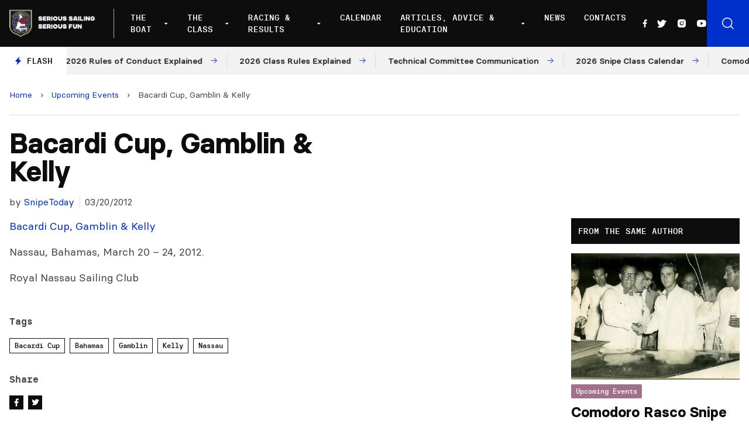

--- FILE ---
content_type: text/html; charset=UTF-8
request_url: https://www.snipe.org/events/bacardi-cup-gamblin-a-kelly/
body_size: 15952
content:

<!doctype html>
<!--[if lt IE 9]><html class="no-js no-svg ie lt-ie9 lt-ie8 lt-ie7" lang="en-US"> <![endif]-->
<!--[if IE 9]><html class="no-js no-svg ie ie9 lt-ie9 lt-ie8" lang="en-US"> <![endif]-->
<!--[if gt IE 9]><!--><html class="no-js no-svg" lang="en-US"> <!--<![endif]-->
<head>
    <meta charset="UTF-8" />
    <meta name="description" content="Snipe Class International Racing Association">
    <link rel="stylesheet" href="https://www.snipe.org/wp-content/themes/snipe/style.css" type="text/css" media="screen" />
    <meta http-equiv="Content-Type" content="text/html; charset=UTF-8" />
    <meta http-equiv="X-UA-Compatible" content="IE=edge">
    <meta name="viewport" content="width=device-width, initial-scale=1">
    <link rel="author" href="https://www.snipe.org/wp-content/themes/snipe/humans.txt" />
    <link rel="pingback" href="https://www.snipe.org/xmlrpc.php" />
    <link rel="profile" href="https://gmpg.org/xfn/11">
    <meta name='robots' content='index, follow, max-image-preview:large, max-snippet:-1, max-video-preview:-1' />
	<style>img:is([sizes="auto" i], [sizes^="auto," i]) { contain-intrinsic-size: 3000px 1500px }</style>
	
	<!-- This site is optimized with the Yoast SEO plugin v18.0 - https://yoast.com/wordpress/plugins/seo/ -->
	<title>Bacardi Cup, Gamblin &amp; Kelly - SnipeToday - Snipe Class International</title>
	<meta name="description" content="SnipeToday - A Site for All Snipe Sailors" />
	<link rel="canonical" href="https://www.snipe.org/events/bacardi-cup-gamblin-a-kelly/" />
	<meta property="og:locale" content="en_US" />
	<meta property="og:type" content="article" />
	<meta property="og:title" content="Bacardi Cup, Gamblin &amp; Kelly - SnipeToday - Snipe Class International" />
	<meta property="og:description" content="SnipeToday - A Site for All Snipe Sailors" />
	<meta property="og:url" content="https://www.snipe.org/events/bacardi-cup-gamblin-a-kelly/" />
	<meta property="og:site_name" content="SnipeToday - Snipe Class International" />
	<meta property="article:publisher" content="https://www.facebook.com/SnipeToday/" />
	<meta property="article:published_time" content="2012-03-20T22:49:47+00:00" />
	<meta name="twitter:card" content="summary_large_image" />
	<meta name="twitter:creator" content="@SnipeToday" />
	<meta name="twitter:site" content="@SnipeToday" />
	<meta name="twitter:label1" content="Written by" />
	<meta name="twitter:data1" content="SnipeToday" />
	<script type="application/ld+json" class="yoast-schema-graph">{"@context":"https://schema.org","@graph":[{"@type":"Organization","@id":"https://www.snipe.org/#organization","name":"Snipe Class International | SnipeToday","url":"https://www.snipe.org/","sameAs":["https://www.facebook.com/SnipeToday/","https://www.instagram.com/snipetoday/","https://www.youtube.com/channel/UCn3GeQDfz2nRDLKlbjkCPlw","https://twitter.com/SnipeToday"],"logo":{"@type":"ImageObject","@id":"https://www.snipe.org/#logo","inLanguage":"en-US","url":"https://www.snipe.org/wp-content/uploads/2022/01/SCIRA_LOGOS-1.jpg","contentUrl":"https://www.snipe.org/wp-content/uploads/2022/01/SCIRA_LOGOS-1.jpg","width":300,"height":165,"caption":"Snipe Class International | SnipeToday"},"image":{"@id":"https://www.snipe.org/#logo"}},{"@type":"WebSite","@id":"https://www.snipe.org/#website","url":"https://www.snipe.org/","name":"SnipeToday - Snipe Class International","description":"Snipe Class International Racing Association","publisher":{"@id":"https://www.snipe.org/#organization"},"potentialAction":[{"@type":"SearchAction","target":{"@type":"EntryPoint","urlTemplate":"https://www.snipe.org/?s={search_term_string}"},"query-input":"required name=search_term_string"}],"inLanguage":"en-US"},{"@type":"WebPage","@id":"https://www.snipe.org/events/bacardi-cup-gamblin-a-kelly/#webpage","url":"https://www.snipe.org/events/bacardi-cup-gamblin-a-kelly/","name":"Bacardi Cup, Gamblin & Kelly - SnipeToday - Snipe Class International","isPartOf":{"@id":"https://www.snipe.org/#website"},"datePublished":"2012-03-20T22:49:47+00:00","dateModified":"2012-03-20T22:49:47+00:00","description":"SnipeToday - A Site for All Snipe Sailors","breadcrumb":{"@id":"https://www.snipe.org/events/bacardi-cup-gamblin-a-kelly/#breadcrumb"},"inLanguage":"en-US","potentialAction":[{"@type":"ReadAction","target":["https://www.snipe.org/events/bacardi-cup-gamblin-a-kelly/"]}]},{"@type":"BreadcrumbList","@id":"https://www.snipe.org/events/bacardi-cup-gamblin-a-kelly/#breadcrumb","itemListElement":[{"@type":"ListItem","position":1,"name":"Home","item":"https://www.snipe.org/"},{"@type":"ListItem","position":2,"name":"Upcoming Events","item":"https://www.snipe.org/category/events/"},{"@type":"ListItem","position":3,"name":"Bacardi Cup, Gamblin &#038; Kelly"}]},{"@type":"Article","@id":"https://www.snipe.org/events/bacardi-cup-gamblin-a-kelly/#article","isPartOf":{"@id":"https://www.snipe.org/events/bacardi-cup-gamblin-a-kelly/#webpage"},"author":{"@id":"https://www.snipe.org/#/schema/person/c4aada7414b4cb16643815239be37468"},"headline":"Bacardi Cup, Gamblin &#038; Kelly","datePublished":"2012-03-20T22:49:47+00:00","dateModified":"2012-03-20T22:49:47+00:00","mainEntityOfPage":{"@id":"https://www.snipe.org/events/bacardi-cup-gamblin-a-kelly/#webpage"},"wordCount":17,"publisher":{"@id":"https://www.snipe.org/#organization"},"keywords":["Bacardi Cup","Bahamas","Gamblin","Kelly","Nassau"],"articleSection":["Upcoming Events"],"inLanguage":"en-US"},{"@type":"Person","@id":"https://www.snipe.org/#/schema/person/c4aada7414b4cb16643815239be37468","name":"SnipeToday","image":{"@type":"ImageObject","@id":"https://www.snipe.org/#personlogo","inLanguage":"en-US","url":"https://secure.gravatar.com/avatar/5e20dcc7e037fe693f48f999e2abee36?s=96&d=mm&r=g","contentUrl":"https://secure.gravatar.com/avatar/5e20dcc7e037fe693f48f999e2abee36?s=96&d=mm&r=g","caption":"SnipeToday"},"url":"https://www.snipe.org/author/snipetoday/"}]}</script>
	<!-- / Yoast SEO plugin. -->


<link rel='dns-prefetch' href='//unpkg.com' />
<link rel='dns-prefetch' href='//cdn.jsdelivr.net' />
<link rel="alternate" type="application/rss+xml" title="SnipeToday - Snipe Class International &raquo; Feed" href="https://www.snipe.org/feed/" />
<link rel="alternate" type="application/rss+xml" title="SnipeToday - Snipe Class International &raquo; Comments Feed" href="https://www.snipe.org/comments/feed/" />
<link rel="alternate" type="application/rss+xml" title="SnipeToday - Snipe Class International &raquo; Bacardi Cup, Gamblin &#038; Kelly Comments Feed" href="https://www.snipe.org/events/bacardi-cup-gamblin-a-kelly/feed/" />
<script type="text/javascript">
/* <![CDATA[ */
window._wpemojiSettings = {"baseUrl":"https:\/\/s.w.org\/images\/core\/emoji\/15.0.3\/72x72\/","ext":".png","svgUrl":"https:\/\/s.w.org\/images\/core\/emoji\/15.0.3\/svg\/","svgExt":".svg","source":{"concatemoji":"https:\/\/www.snipe.org\/wp-includes\/js\/wp-emoji-release.min.js?ver=6.7.4"}};
/*! This file is auto-generated */
!function(i,n){var o,s,e;function c(e){try{var t={supportTests:e,timestamp:(new Date).valueOf()};sessionStorage.setItem(o,JSON.stringify(t))}catch(e){}}function p(e,t,n){e.clearRect(0,0,e.canvas.width,e.canvas.height),e.fillText(t,0,0);var t=new Uint32Array(e.getImageData(0,0,e.canvas.width,e.canvas.height).data),r=(e.clearRect(0,0,e.canvas.width,e.canvas.height),e.fillText(n,0,0),new Uint32Array(e.getImageData(0,0,e.canvas.width,e.canvas.height).data));return t.every(function(e,t){return e===r[t]})}function u(e,t,n){switch(t){case"flag":return n(e,"\ud83c\udff3\ufe0f\u200d\u26a7\ufe0f","\ud83c\udff3\ufe0f\u200b\u26a7\ufe0f")?!1:!n(e,"\ud83c\uddfa\ud83c\uddf3","\ud83c\uddfa\u200b\ud83c\uddf3")&&!n(e,"\ud83c\udff4\udb40\udc67\udb40\udc62\udb40\udc65\udb40\udc6e\udb40\udc67\udb40\udc7f","\ud83c\udff4\u200b\udb40\udc67\u200b\udb40\udc62\u200b\udb40\udc65\u200b\udb40\udc6e\u200b\udb40\udc67\u200b\udb40\udc7f");case"emoji":return!n(e,"\ud83d\udc26\u200d\u2b1b","\ud83d\udc26\u200b\u2b1b")}return!1}function f(e,t,n){var r="undefined"!=typeof WorkerGlobalScope&&self instanceof WorkerGlobalScope?new OffscreenCanvas(300,150):i.createElement("canvas"),a=r.getContext("2d",{willReadFrequently:!0}),o=(a.textBaseline="top",a.font="600 32px Arial",{});return e.forEach(function(e){o[e]=t(a,e,n)}),o}function t(e){var t=i.createElement("script");t.src=e,t.defer=!0,i.head.appendChild(t)}"undefined"!=typeof Promise&&(o="wpEmojiSettingsSupports",s=["flag","emoji"],n.supports={everything:!0,everythingExceptFlag:!0},e=new Promise(function(e){i.addEventListener("DOMContentLoaded",e,{once:!0})}),new Promise(function(t){var n=function(){try{var e=JSON.parse(sessionStorage.getItem(o));if("object"==typeof e&&"number"==typeof e.timestamp&&(new Date).valueOf()<e.timestamp+604800&&"object"==typeof e.supportTests)return e.supportTests}catch(e){}return null}();if(!n){if("undefined"!=typeof Worker&&"undefined"!=typeof OffscreenCanvas&&"undefined"!=typeof URL&&URL.createObjectURL&&"undefined"!=typeof Blob)try{var e="postMessage("+f.toString()+"("+[JSON.stringify(s),u.toString(),p.toString()].join(",")+"));",r=new Blob([e],{type:"text/javascript"}),a=new Worker(URL.createObjectURL(r),{name:"wpTestEmojiSupports"});return void(a.onmessage=function(e){c(n=e.data),a.terminate(),t(n)})}catch(e){}c(n=f(s,u,p))}t(n)}).then(function(e){for(var t in e)n.supports[t]=e[t],n.supports.everything=n.supports.everything&&n.supports[t],"flag"!==t&&(n.supports.everythingExceptFlag=n.supports.everythingExceptFlag&&n.supports[t]);n.supports.everythingExceptFlag=n.supports.everythingExceptFlag&&!n.supports.flag,n.DOMReady=!1,n.readyCallback=function(){n.DOMReady=!0}}).then(function(){return e}).then(function(){var e;n.supports.everything||(n.readyCallback(),(e=n.source||{}).concatemoji?t(e.concatemoji):e.wpemoji&&e.twemoji&&(t(e.twemoji),t(e.wpemoji)))}))}((window,document),window._wpemojiSettings);
/* ]]> */
</script>
<style id='wp-emoji-styles-inline-css' type='text/css'>

	img.wp-smiley, img.emoji {
		display: inline !important;
		border: none !important;
		box-shadow: none !important;
		height: 1em !important;
		width: 1em !important;
		margin: 0 0.07em !important;
		vertical-align: -0.1em !important;
		background: none !important;
		padding: 0 !important;
	}
</style>
<link rel='stylesheet' id='wp-block-library-css' href='https://www.snipe.org/wp-includes/css/dist/block-library/style.min.css?ver=6.7.4' type='text/css' media='all' />
<style id='global-styles-inline-css' type='text/css'>
:root{--wp--preset--aspect-ratio--square: 1;--wp--preset--aspect-ratio--4-3: 4/3;--wp--preset--aspect-ratio--3-4: 3/4;--wp--preset--aspect-ratio--3-2: 3/2;--wp--preset--aspect-ratio--2-3: 2/3;--wp--preset--aspect-ratio--16-9: 16/9;--wp--preset--aspect-ratio--9-16: 9/16;--wp--preset--color--black: #000000;--wp--preset--color--cyan-bluish-gray: #abb8c3;--wp--preset--color--white: #ffffff;--wp--preset--color--pale-pink: #f78da7;--wp--preset--color--vivid-red: #cf2e2e;--wp--preset--color--luminous-vivid-orange: #ff6900;--wp--preset--color--luminous-vivid-amber: #fcb900;--wp--preset--color--light-green-cyan: #7bdcb5;--wp--preset--color--vivid-green-cyan: #00d084;--wp--preset--color--pale-cyan-blue: #8ed1fc;--wp--preset--color--vivid-cyan-blue: #0693e3;--wp--preset--color--vivid-purple: #9b51e0;--wp--preset--color--primary: #0030CC;--wp--preset--gradient--vivid-cyan-blue-to-vivid-purple: linear-gradient(135deg,rgba(6,147,227,1) 0%,rgb(155,81,224) 100%);--wp--preset--gradient--light-green-cyan-to-vivid-green-cyan: linear-gradient(135deg,rgb(122,220,180) 0%,rgb(0,208,130) 100%);--wp--preset--gradient--luminous-vivid-amber-to-luminous-vivid-orange: linear-gradient(135deg,rgba(252,185,0,1) 0%,rgba(255,105,0,1) 100%);--wp--preset--gradient--luminous-vivid-orange-to-vivid-red: linear-gradient(135deg,rgba(255,105,0,1) 0%,rgb(207,46,46) 100%);--wp--preset--gradient--very-light-gray-to-cyan-bluish-gray: linear-gradient(135deg,rgb(238,238,238) 0%,rgb(169,184,195) 100%);--wp--preset--gradient--cool-to-warm-spectrum: linear-gradient(135deg,rgb(74,234,220) 0%,rgb(151,120,209) 20%,rgb(207,42,186) 40%,rgb(238,44,130) 60%,rgb(251,105,98) 80%,rgb(254,248,76) 100%);--wp--preset--gradient--blush-light-purple: linear-gradient(135deg,rgb(255,206,236) 0%,rgb(152,150,240) 100%);--wp--preset--gradient--blush-bordeaux: linear-gradient(135deg,rgb(254,205,165) 0%,rgb(254,45,45) 50%,rgb(107,0,62) 100%);--wp--preset--gradient--luminous-dusk: linear-gradient(135deg,rgb(255,203,112) 0%,rgb(199,81,192) 50%,rgb(65,88,208) 100%);--wp--preset--gradient--pale-ocean: linear-gradient(135deg,rgb(255,245,203) 0%,rgb(182,227,212) 50%,rgb(51,167,181) 100%);--wp--preset--gradient--electric-grass: linear-gradient(135deg,rgb(202,248,128) 0%,rgb(113,206,126) 100%);--wp--preset--gradient--midnight: linear-gradient(135deg,rgb(2,3,129) 0%,rgb(40,116,252) 100%);--wp--preset--font-size--small: 12px;--wp--preset--font-size--medium: 20px;--wp--preset--font-size--large: 20px;--wp--preset--font-size--x-large: 42px;--wp--preset--font-size--normal: 16px;--wp--preset--font-size--extra-large: 24px;--wp--preset--font-size--huge: 40px;--wp--preset--font-family--system-font: -apple-system,BlinkMacSystemFont,"Segoe UI",Roboto,Oxygen-Sans,Ubuntu,Cantarell, "Helvetica Neue",sans-serif;--wp--preset--font-family--helvetica-arial: Helvetica Neue, Helvetica, Arial, sans-serif;--wp--preset--spacing--20: 0.44rem;--wp--preset--spacing--30: 0.67rem;--wp--preset--spacing--40: 1rem;--wp--preset--spacing--50: 1.5rem;--wp--preset--spacing--60: 2.25rem;--wp--preset--spacing--70: 3.38rem;--wp--preset--spacing--80: 5.06rem;--wp--preset--shadow--natural: 6px 6px 9px rgba(0, 0, 0, 0.2);--wp--preset--shadow--deep: 12px 12px 50px rgba(0, 0, 0, 0.4);--wp--preset--shadow--sharp: 6px 6px 0px rgba(0, 0, 0, 0.2);--wp--preset--shadow--outlined: 6px 6px 0px -3px rgba(255, 255, 255, 1), 6px 6px rgba(0, 0, 0, 1);--wp--preset--shadow--crisp: 6px 6px 0px rgba(0, 0, 0, 1);}:root { --wp--style--global--content-size: 1024px;--wp--style--global--wide-size: 1280px; }:where(body) { margin: 0; }.wp-site-blocks > .alignleft { float: left; margin-right: 2em; }.wp-site-blocks > .alignright { float: right; margin-left: 2em; }.wp-site-blocks > .aligncenter { justify-content: center; margin-left: auto; margin-right: auto; }:where(.is-layout-flex){gap: 0.5em;}:where(.is-layout-grid){gap: 0.5em;}.is-layout-flow > .alignleft{float: left;margin-inline-start: 0;margin-inline-end: 2em;}.is-layout-flow > .alignright{float: right;margin-inline-start: 2em;margin-inline-end: 0;}.is-layout-flow > .aligncenter{margin-left: auto !important;margin-right: auto !important;}.is-layout-constrained > .alignleft{float: left;margin-inline-start: 0;margin-inline-end: 2em;}.is-layout-constrained > .alignright{float: right;margin-inline-start: 2em;margin-inline-end: 0;}.is-layout-constrained > .aligncenter{margin-left: auto !important;margin-right: auto !important;}.is-layout-constrained > :where(:not(.alignleft):not(.alignright):not(.alignfull)){max-width: var(--wp--style--global--content-size);margin-left: auto !important;margin-right: auto !important;}.is-layout-constrained > .alignwide{max-width: var(--wp--style--global--wide-size);}body .is-layout-flex{display: flex;}.is-layout-flex{flex-wrap: wrap;align-items: center;}.is-layout-flex > :is(*, div){margin: 0;}body .is-layout-grid{display: grid;}.is-layout-grid > :is(*, div){margin: 0;}body{padding-top: 0px;padding-right: 0px;padding-bottom: 0px;padding-left: 0px;}a:where(:not(.wp-element-button)){text-decoration: underline;}:root :where(.wp-element-button, .wp-block-button__link){background-color: #32373c;border-width: 0;color: #fff;font-family: inherit;font-size: inherit;line-height: inherit;padding: calc(0.667em + 2px) calc(1.333em + 2px);text-decoration: none;}.has-black-color{color: var(--wp--preset--color--black) !important;}.has-cyan-bluish-gray-color{color: var(--wp--preset--color--cyan-bluish-gray) !important;}.has-white-color{color: var(--wp--preset--color--white) !important;}.has-pale-pink-color{color: var(--wp--preset--color--pale-pink) !important;}.has-vivid-red-color{color: var(--wp--preset--color--vivid-red) !important;}.has-luminous-vivid-orange-color{color: var(--wp--preset--color--luminous-vivid-orange) !important;}.has-luminous-vivid-amber-color{color: var(--wp--preset--color--luminous-vivid-amber) !important;}.has-light-green-cyan-color{color: var(--wp--preset--color--light-green-cyan) !important;}.has-vivid-green-cyan-color{color: var(--wp--preset--color--vivid-green-cyan) !important;}.has-pale-cyan-blue-color{color: var(--wp--preset--color--pale-cyan-blue) !important;}.has-vivid-cyan-blue-color{color: var(--wp--preset--color--vivid-cyan-blue) !important;}.has-vivid-purple-color{color: var(--wp--preset--color--vivid-purple) !important;}.has-primary-color{color: var(--wp--preset--color--primary) !important;}.has-black-background-color{background-color: var(--wp--preset--color--black) !important;}.has-cyan-bluish-gray-background-color{background-color: var(--wp--preset--color--cyan-bluish-gray) !important;}.has-white-background-color{background-color: var(--wp--preset--color--white) !important;}.has-pale-pink-background-color{background-color: var(--wp--preset--color--pale-pink) !important;}.has-vivid-red-background-color{background-color: var(--wp--preset--color--vivid-red) !important;}.has-luminous-vivid-orange-background-color{background-color: var(--wp--preset--color--luminous-vivid-orange) !important;}.has-luminous-vivid-amber-background-color{background-color: var(--wp--preset--color--luminous-vivid-amber) !important;}.has-light-green-cyan-background-color{background-color: var(--wp--preset--color--light-green-cyan) !important;}.has-vivid-green-cyan-background-color{background-color: var(--wp--preset--color--vivid-green-cyan) !important;}.has-pale-cyan-blue-background-color{background-color: var(--wp--preset--color--pale-cyan-blue) !important;}.has-vivid-cyan-blue-background-color{background-color: var(--wp--preset--color--vivid-cyan-blue) !important;}.has-vivid-purple-background-color{background-color: var(--wp--preset--color--vivid-purple) !important;}.has-primary-background-color{background-color: var(--wp--preset--color--primary) !important;}.has-black-border-color{border-color: var(--wp--preset--color--black) !important;}.has-cyan-bluish-gray-border-color{border-color: var(--wp--preset--color--cyan-bluish-gray) !important;}.has-white-border-color{border-color: var(--wp--preset--color--white) !important;}.has-pale-pink-border-color{border-color: var(--wp--preset--color--pale-pink) !important;}.has-vivid-red-border-color{border-color: var(--wp--preset--color--vivid-red) !important;}.has-luminous-vivid-orange-border-color{border-color: var(--wp--preset--color--luminous-vivid-orange) !important;}.has-luminous-vivid-amber-border-color{border-color: var(--wp--preset--color--luminous-vivid-amber) !important;}.has-light-green-cyan-border-color{border-color: var(--wp--preset--color--light-green-cyan) !important;}.has-vivid-green-cyan-border-color{border-color: var(--wp--preset--color--vivid-green-cyan) !important;}.has-pale-cyan-blue-border-color{border-color: var(--wp--preset--color--pale-cyan-blue) !important;}.has-vivid-cyan-blue-border-color{border-color: var(--wp--preset--color--vivid-cyan-blue) !important;}.has-vivid-purple-border-color{border-color: var(--wp--preset--color--vivid-purple) !important;}.has-primary-border-color{border-color: var(--wp--preset--color--primary) !important;}.has-vivid-cyan-blue-to-vivid-purple-gradient-background{background: var(--wp--preset--gradient--vivid-cyan-blue-to-vivid-purple) !important;}.has-light-green-cyan-to-vivid-green-cyan-gradient-background{background: var(--wp--preset--gradient--light-green-cyan-to-vivid-green-cyan) !important;}.has-luminous-vivid-amber-to-luminous-vivid-orange-gradient-background{background: var(--wp--preset--gradient--luminous-vivid-amber-to-luminous-vivid-orange) !important;}.has-luminous-vivid-orange-to-vivid-red-gradient-background{background: var(--wp--preset--gradient--luminous-vivid-orange-to-vivid-red) !important;}.has-very-light-gray-to-cyan-bluish-gray-gradient-background{background: var(--wp--preset--gradient--very-light-gray-to-cyan-bluish-gray) !important;}.has-cool-to-warm-spectrum-gradient-background{background: var(--wp--preset--gradient--cool-to-warm-spectrum) !important;}.has-blush-light-purple-gradient-background{background: var(--wp--preset--gradient--blush-light-purple) !important;}.has-blush-bordeaux-gradient-background{background: var(--wp--preset--gradient--blush-bordeaux) !important;}.has-luminous-dusk-gradient-background{background: var(--wp--preset--gradient--luminous-dusk) !important;}.has-pale-ocean-gradient-background{background: var(--wp--preset--gradient--pale-ocean) !important;}.has-electric-grass-gradient-background{background: var(--wp--preset--gradient--electric-grass) !important;}.has-midnight-gradient-background{background: var(--wp--preset--gradient--midnight) !important;}.has-small-font-size{font-size: var(--wp--preset--font-size--small) !important;}.has-medium-font-size{font-size: var(--wp--preset--font-size--medium) !important;}.has-large-font-size{font-size: var(--wp--preset--font-size--large) !important;}.has-x-large-font-size{font-size: var(--wp--preset--font-size--x-large) !important;}.has-normal-font-size{font-size: var(--wp--preset--font-size--normal) !important;}.has-extra-large-font-size{font-size: var(--wp--preset--font-size--extra-large) !important;}.has-huge-font-size{font-size: var(--wp--preset--font-size--huge) !important;}.has-system-font-font-family{font-family: var(--wp--preset--font-family--system-font) !important;}.has-helvetica-arial-font-family{font-family: var(--wp--preset--font-family--helvetica-arial) !important;}
:where(.wp-block-post-template.is-layout-flex){gap: 1.25em;}:where(.wp-block-post-template.is-layout-grid){gap: 1.25em;}
:where(.wp-block-columns.is-layout-flex){gap: 2em;}:where(.wp-block-columns.is-layout-grid){gap: 2em;}
:root :where(.wp-block-pullquote){font-size: 1.5em;line-height: 1.6;}
</style>
<link rel='stylesheet' id='phosphor-icons-css' href='https://www.snipe.org/wp-content/themes/snipe/static/assets/dist/js/vendor/phosphor-icons/src/css/phosphor.css?ver=6.7.4' type='text/css' media='all' />
<link rel='stylesheet' id='chocolat-css' href='https://www.snipe.org/wp-content/themes/snipe/static/assets/dist/js/vendor/chocolat/dist/css/chocolat.css?ver=6.7.4' type='text/css' media='all' />
<link rel='stylesheet' id='fullcalendar-css' href='https://www.snipe.org/wp-content/themes/snipe/static/assets/dist/js/vendor/fullcalendar/main.min.css?ver=6.7.4' type='text/css' media='all' />
<link rel='stylesheet' id='snipe-css' href='https://www.snipe.org/wp-content/themes/snipe/static/assets/dist/css/style.css?ver=1643216868' type='text/css' media='all' />
<link rel='stylesheet' id='jquery-lazyloadxt-fadein-css-css' href='//www.snipe.org/wp-content/plugins/a3-lazy-load/assets/css/jquery.lazyloadxt.fadein.css?ver=6.7.4' type='text/css' media='all' />
<link rel='stylesheet' id='a3a3_lazy_load-css' href='//www.snipe.org/wp-content/uploads/sass/a3_lazy_load.min.css?ver=1642087929' type='text/css' media='all' />
<script type="text/javascript" src="https://www.snipe.org/wp-includes/js/jquery/jquery.min.js?ver=3.7.1" id="jquery-core-js"></script>
<script type="text/javascript" src="https://www.snipe.org/wp-includes/js/jquery/jquery-migrate.min.js?ver=3.4.1" id="jquery-migrate-js"></script>
<script type="text/javascript" src="https://www.snipe.org/wp-content/themes/snipe/static/assets/dist/js/vendor/chocolat/dist/js/chocolat.js?ver=6.7.4" id="chocolat-js"></script>
<script type="text/javascript" src="https://unpkg.com/embla-carousel/embla-carousel.umd.js?ver=6.7.4" id="embla-js"></script>
<script type="text/javascript" src="https://unpkg.com/embla-carousel-autoplay/embla-carousel-autoplay.umd.js?ver=6.7.4" id="embla-autoplay-js"></script>
<script type="text/javascript" src="//cdn.jsdelivr.net/npm/jquery.marquee@1.6.0/jquery.marquee.min.js?ver=6.7.4" id="telex-js"></script>
<script type="text/javascript" src="https://www.snipe.org/wp-content/themes/snipe/static/assets/dist/js/vendor/fullcalendar/main.min.js?ver=6.7.4" id="fullcalendar-js"></script>
<script type="text/javascript" id="snipe-js-extra">
/* <![CDATA[ */
var global_vars = {"siteurl":"https:\/\/www.snipe.org"};
/* ]]> */
</script>
<script type="text/javascript" src="https://www.snipe.org/wp-content/themes/snipe/static/assets/dist/js/app.min.js?ver=1644239884" id="snipe-js"></script>
<link rel="https://api.w.org/" href="https://www.snipe.org/wp-json/" /><link rel="alternate" title="JSON" type="application/json" href="https://www.snipe.org/wp-json/wp/v2/posts/59" /><link rel="EditURI" type="application/rsd+xml" title="RSD" href="https://www.snipe.org/xmlrpc.php?rsd" />
<meta name="generator" content="WordPress 6.7.4" />
<link rel='shortlink' href='https://www.snipe.org/?p=59' />
<link rel="alternate" title="oEmbed (JSON)" type="application/json+oembed" href="https://www.snipe.org/wp-json/oembed/1.0/embed?url=https%3A%2F%2Fwww.snipe.org%2Fevents%2Fbacardi-cup-gamblin-a-kelly%2F" />
<link rel="alternate" title="oEmbed (XML)" type="text/xml+oembed" href="https://www.snipe.org/wp-json/oembed/1.0/embed?url=https%3A%2F%2Fwww.snipe.org%2Fevents%2Fbacardi-cup-gamblin-a-kelly%2F&#038;format=xml" />
<style type="text/css">body.logged-in .broken_link, body.logged-in 
 a.broken_link {
	text-decoration: line-through;
}</style><link rel="icon" href="https://www.snipe.org/wp-content/uploads/2022/01/cropped-favicon-snipe-white-32x32.png" sizes="32x32" />
<link rel="icon" href="https://www.snipe.org/wp-content/uploads/2022/01/cropped-favicon-snipe-white-192x192.png" sizes="192x192" />
<link rel="apple-touch-icon" href="https://www.snipe.org/wp-content/uploads/2022/01/cropped-favicon-snipe-white-180x180.png" />
<meta name="msapplication-TileImage" content="https://www.snipe.org/wp-content/uploads/2022/01/cropped-favicon-snipe-white-270x270.png" />

			</head>

	<body class="post-template-default single single-post postid-59 single-format-standard" data-template="base.twig">

		<header class="main-header js-mainHeader" >
            <div class="main-header__wrapper">
            <div class="main-header__logo">
                <a href="https://www.snipe.org">
                    <img src="https://www.snipe.org/wp-content/uploads/2021/12/logo-scira.png" alt="SnipeToday - Snipe Class International Logo">
                </a>
            </div>
            <div class="main-header__nav">
                <nav id="nav-main" class="nav-main" role="navigation">
                    	<ul>
					<li class=" menu-item menu-item-type-custom menu-item-object-custom menu-item-42535 menu-item-has-children">
				<a target="" href="#">The Boat</a>
									<div class="nav-main__submenu ">
						<ul class="">
															<li><span>About The Boat</span></li>
																					
																	<li class=" menu-item menu-item-type-post_type menu-item-object-page menu-item-42534 flex items-center">
																				<a target="" href="https://www.snipe.org/the-snipe/">The Snipe</a>
									</li>
																						
																	<li class=" menu-item menu-item-type-post_type menu-item-object-page menu-item-42533 flex items-center">
																				<a target="" href="https://www.snipe.org/snipe-history/">Snipe History</a>
									</li>
																						
																	<li class=" menu-item menu-item-type-post_type menu-item-object-page menu-item-42531 flex items-center">
																				<a target="" href="https://www.snipe.org/buying-a-snipe/">Buying a Snipe</a>
									</li>
																						
																	<li class=" menu-item menu-item-type-post_type menu-item-object-page menu-item-42532 flex items-center">
																				<a target="" href="https://www.snipe.org/why-sail-a-snipe/">Why Sail a Snipe</a>
									</li>
																						
																	<li class=" menu-item menu-item-type-post_type menu-item-object-page menu-item-42530 flex items-center">
																				<a target="" href="https://www.snipe.org/new-boats-and-dealers/">New Boats and Dealers</a>
									</li>
																						
																	<li class=" menu-item menu-item-type-post_type menu-item-object-page menu-item-42529 flex items-center">
																				<a target="" href="https://www.snipe.org/buying-a-used-snipe/">Buying a Used Snipe</a>
									</li>
																						
																	<li class=" menu-item menu-item-type-post_type menu-item-object-page menu-item-42528 flex items-center">
																				<a target="" href="https://www.snipe.org/suppliers/">Suppliers</a>
									</li>
																					</ul>
													<a href="https://www.snipe.org/why-sail-a-snipe/">
								<div>
									<h3>Why Sail a Snipe</h3>
									<p>What keeps such a large group of sailors from all levels addicted to the Snipe?</p>
									<span class="has-arrow has-arrow--white">Read more</span>
								</div>
								<figure>
									    <picture>
        <source 
            srcset="
                https://www.snipe.org/wp-content/uploads/2021/11/255464159_465852648231668_3290938715795315785_n-300x203.webp 300w,
                https://www.snipe.org/wp-content/uploads/2021/11/255464159_465852648231668_3290938715795315785_n-768x521.webp 768w,
                https://www.snipe.org/wp-content/uploads/2021/11/255464159_465852648231668_3290938715795315785_n-1024x694.webp 1024w,
                https://www.snipe.org/wp-content/uploads/2021/11/255464159_465852648231668_3290938715795315785_n.webp 1400w"
            loading="lazy"
            type="image/webp">
        <source 
            srcset="
                https://www.snipe.org/wp-content/uploads/2021/11/255464159_465852648231668_3290938715795315785_n-300x203.jpeg 300w,
                https://www.snipe.org/wp-content/uploads/2021/11/255464159_465852648231668_3290938715795315785_n-768x521.jpeg 768w,
                https://www.snipe.org/wp-content/uploads/2021/11/255464159_465852648231668_3290938715795315785_n-1024x694.jpeg 1024w,
                https://www.snipe.org/wp-content/uploads/2021/11/255464159_465852648231668_3290938715795315785_n.jpeg 1400w"
            loading="lazy"
            type="image/jpg">
        <img 
            src="https://www.snipe.org/wp-content/uploads/2021/11/255464159_465852648231668_3290938715795315785_n.jpeg"
            srcset="https://www.snipe.org/wp-content/uploads/2021/11/255464159_465852648231668_3290938715795315785_n.jpeg 1440w, https://www.snipe.org/wp-content/uploads/2021/11/255464159_465852648231668_3290938715795315785_n-300x203.jpeg 300w, https://www.snipe.org/wp-content/uploads/2021/11/255464159_465852648231668_3290938715795315785_n-768x521.jpeg 768w, https://www.snipe.org/wp-content/uploads/2021/11/255464159_465852648231668_3290938715795315785_n-1024x694.jpeg 1024w"
            alt="Why Sail a Snipe Image"
            loading="lazy"
        />
    </picture>
								</figure>
							</a>
											</div>
							</li>
					<li class=" menu-item menu-item-type-custom menu-item-object-custom menu-item-42589 menu-item-has-children">
				<a target="" href="#">The Class</a>
									<div class="nav-main__submenu nav-main__submenu-col">
						<ul class="">
																					
																	<li class=" menu-item menu-item-type-custom menu-item-object-custom menu-item-42557 menu-item-has-children"><span class="block mb-2">SCIRA Rules</span>
										<ul>
																							<li class=" menu-item menu-item-type-post_type menu-item-object-page menu-item-42558">
													<a target="" href="https://www.snipe.org/class-rules/">Class Rules</a>
												</li>
																							<li class=" menu-item menu-item-type-post_type menu-item-object-page menu-item-42559">
													<a target="" href="https://www.snipe.org/deed-of-gifts/">Deed of Gifts</a>
												</li>
																							<li class=" menu-item menu-item-type-post_type menu-item-object-page menu-item-42560">
													<a target="" href="https://www.snipe.org/rules-proposal/">Rules Proposal</a>
												</li>
																					</ul>
									</li>
																						
																	<li class=" menu-item menu-item-type-custom menu-item-object-custom menu-item-42561 menu-item-has-children"><span class="block mb-2">SCIRA Organization</span>
										<ul>
																							<li class=" menu-item menu-item-type-post_type menu-item-object-page menu-item-42568">
													<a target="" href="https://www.snipe.org/board-officers/">Board Officers</a>
												</li>
																							<li class=" menu-item menu-item-type-post_type menu-item-object-page menu-item-53359">
													<a target="" href="https://www.snipe.org/past-commodores-honorary/">Past Commodores / Honorary</a>
												</li>
																							<li class=" menu-item menu-item-type-post_type menu-item-object-page menu-item-42564">
													<a target="" href="https://www.snipe.org/national-secretaries/">National Secretaries</a>
												</li>
																							<li class=" menu-item menu-item-type-post_type menu-item-object-page menu-item-42563">
													<a target="" href="https://www.snipe.org/fleets-districts/">Fleets / Districts</a>
												</li>
																							<li class=" menu-item menu-item-type-post_type menu-item-object-page menu-item-42562">
													<a target="" href="https://www.snipe.org/coaching-clinics/">Coaching Clinics</a>
												</li>
																					</ul>
									</li>
																						
																	<li class=" menu-item menu-item-type-custom menu-item-object-custom menu-item-42569 menu-item-has-children"><span class="block mb-2">Members</span>
										<ul>
																							<li class=" menu-item menu-item-type-post_type menu-item-object-page menu-item-49821">
													<a target="" href="https://www.snipe.org/sciras-data-privacy-policy/">SCIRA’s Data Privacy Policy</a>
												</li>
																							<li class=" menu-item menu-item-type-custom menu-item-object-custom menu-item-43133">
													<a target="" href="https://members.snipe.org/">Pay Dues, Boats & Members Lookup</a>
												</li>
																					</ul>
									</li>
																						
																	<li class=" menu-item menu-item-type-post_type menu-item-object-page menu-item-42596 flex items-center">
										<i class="ph-anchor text-primary mr-2"></i>										<a target="" href="https://www.snipe.org/major-regatta-rotation-grid-and-bids/">Major Regatta Rotation Grid and Bids</a>
									</li>
																						
																	<li class=" menu-item menu-item-type-taxonomy menu-item-object-category menu-item-42597 flex items-center">
										<i class="ph-megaphone text-primary mr-2"></i>										<a target="" href="https://www.snipe.org/category/official-communications-from-scira/">Official Communications from SCIRA</a>
									</li>
																						
																	<li class=" menu-item menu-item-type-post_type menu-item-object-page menu-item-42595 flex items-center">
										<i class="ph-medal text-primary mr-2"></i>										<a target="" href="https://www.snipe.org/hall-of-fame/">Hall of Fame</a>
									</li>
																						
																	<li class=" menu-item menu-item-type-custom menu-item-object-custom menu-item-45441 flex items-center">
										<i class="ph-shopping-cart-simple text-primary mr-2"></i>										<a target="_blank" href="https://snipescira.myshopify.com">Merchandise</a>
									</li>
																					</ul>
													<a href="https://www.snipe.org/hall-of-fame/">
								<div>
									<h3>Snipe Class Hall of Fame</h3>
									<p>The SCIRA Hall of Fame honors individuals who have made outstanding contributions to the Snipe Class and Snipe competition.</p>
									<span class="has-arrow has-arrow--white">Read more</span>
								</div>
								<figure>
									    <picture>
        <source 
            srcset="
                https://www.snipe.org/wp-content/uploads/2021/11/256466762_465852651565001_5519160267519220599_n-300x203.webp 300w,
                https://www.snipe.org/wp-content/uploads/2021/11/256466762_465852651565001_5519160267519220599_n-768x521.webp 768w,
                https://www.snipe.org/wp-content/uploads/2021/11/256466762_465852651565001_5519160267519220599_n-1024x694.webp 1024w,
                https://www.snipe.org/wp-content/uploads/2021/11/256466762_465852651565001_5519160267519220599_n.webp 1400w"
            loading="lazy"
            type="image/webp">
        <source 
            srcset="
                https://www.snipe.org/wp-content/uploads/2021/11/256466762_465852651565001_5519160267519220599_n-300x203.jpeg 300w,
                https://www.snipe.org/wp-content/uploads/2021/11/256466762_465852651565001_5519160267519220599_n-768x521.jpeg 768w,
                https://www.snipe.org/wp-content/uploads/2021/11/256466762_465852651565001_5519160267519220599_n-1024x694.jpeg 1024w,
                https://www.snipe.org/wp-content/uploads/2021/11/256466762_465852651565001_5519160267519220599_n.jpeg 1400w"
            loading="lazy"
            type="image/jpg">
        <img 
            src="https://www.snipe.org/wp-content/uploads/2021/11/256466762_465852651565001_5519160267519220599_n.jpeg"
            srcset="https://www.snipe.org/wp-content/uploads/2021/11/256466762_465852651565001_5519160267519220599_n.jpeg 1440w, https://www.snipe.org/wp-content/uploads/2021/11/256466762_465852651565001_5519160267519220599_n-300x203.jpeg 300w, https://www.snipe.org/wp-content/uploads/2021/11/256466762_465852651565001_5519160267519220599_n-768x521.jpeg 768w, https://www.snipe.org/wp-content/uploads/2021/11/256466762_465852651565001_5519160267519220599_n-1024x694.jpeg 1024w"
            alt="Snipe Class Hall of Fame Image"
            loading="lazy"
        />
    </picture>
								</figure>
							</a>
											</div>
							</li>
					<li class=" menu-item menu-item-type-custom menu-item-object-custom menu-item-42586 menu-item-has-children">
				<a target="" href="#">Racing & Results</a>
									<div class="nav-main__submenu nav-main__submenu-col">
						<ul class="">
																					
																	<li class=" menu-item menu-item-type-custom menu-item-object-custom menu-item-43093 menu-item-has-children"><span class="block mb-2">Regatta Reports and Results</span>
										<ul>
																							<li class=" menu-item menu-item-type-taxonomy menu-item-object-category menu-item-67969">
													<a target="" href="https://www.snipe.org/category/regatta-reports/2025-regatta-reports/">2025 Regatta Reports</a>
												</li>
																							<li class=" menu-item menu-item-type-taxonomy menu-item-object-category menu-item-60954">
													<a target="" href="https://www.snipe.org/category/regatta-reports/2024-regatta-reports/">2024 Regatta Reports</a>
												</li>
																							<li class=" menu-item menu-item-type-taxonomy menu-item-object-category menu-item-53355">
													<a target="" href="https://www.snipe.org/category/regatta-reports/2023-regatta-reports/">2023 Regatta Reports</a>
												</li>
																							<li class=" menu-item menu-item-type-taxonomy menu-item-object-category menu-item-45314">
													<a target="" href="https://www.snipe.org/category/regatta-reports/2022-regatta-reports/">2022 Regatta Reports</a>
												</li>
																							<li class=" menu-item menu-item-type-taxonomy menu-item-object-category menu-item-43084">
													<a target="" href="https://www.snipe.org/category/regatta-reports/2021-regatta-reports/">2021 Regatta Reports</a>
												</li>
																							<li class=" menu-item menu-item-type-taxonomy menu-item-object-category menu-item-43089">
													<a target="" href="https://www.snipe.org/category/regatta-reports/2020-regatta-reports/">2020 Regatta Reports</a>
												</li>
																							<li class=" menu-item menu-item-type-taxonomy menu-item-object-category menu-item-43085">
													<a target="" href="https://www.snipe.org/category/regatta-reports/2019-regatta-reports/">2019 Regatta Reports</a>
												</li>
																							<li class=" menu-item menu-item-type-taxonomy menu-item-object-category menu-item-43086">
													<a target="" href="https://www.snipe.org/category/regatta-reports/regattas-reports/">2018 Regatta Reports</a>
												</li>
																							<li class=" menu-item menu-item-type-taxonomy menu-item-object-category menu-item-43087">
													<a target="" href="https://www.snipe.org/category/regatta-reports/2017-regattas/">2017 Regatta Reports</a>
												</li>
																							<li class=" menu-item menu-item-type-taxonomy menu-item-object-category menu-item-43092">
													<a target="" href="https://www.snipe.org/category/regatta-reports/">All Regatta Reports</a>
												</li>
																					</ul>
									</li>
																						
																	<li class=" menu-item menu-item-type-custom menu-item-object-custom menu-item-43090 menu-item-has-children"><span class="block mb-2">Events</span>
										<ul>
																							<li class=" menu-item menu-item-type-post_type menu-item-object-page menu-item-77164">
													<a target="" href="https://www.snipe.org/snipe-racing-calendar/">Calendar</a>
												</li>
																							<li class=" menu-item menu-item-type-taxonomy menu-item-object-category current-post-ancestor current-menu-parent current-post-parent menu-item-43094">
													<a target="" href="https://www.snipe.org/category/events/">Upcoming Events</a>
												</li>
																							<li class=" menu-item menu-item-type-taxonomy menu-item-object-category menu-item-43095">
													<a target="" href="https://www.snipe.org/category/events/future-championships/">Upcoming Major Championships</a>
												</li>
																					</ul>
									</li>
																						
																	<li class=" menu-item menu-item-type-post_type menu-item-object-page menu-item-44774 flex items-center">
										<i class="ph-trophy text-primary mr-2"></i>										<a target="" href="https://www.snipe.org/championship-results/">Championship Results</a>
									</li>
																						
																	<li class=" menu-item menu-item-type-post_type menu-item-object-page menu-item-44773 flex items-center">
										<i class="ph-globe-hemisphere-west text-primary mr-2"></i>										<a target="" href="https://www.snipe.org/pan-am-games/">Pan Am Games</a>
									</li>
																					</ul>
											</div>
							</li>
					<li class=" menu-item menu-item-type-post_type menu-item-object-page menu-item-77314">
				<a target="" href="https://www.snipe.org/snipe-racing-calendar/">Calendar</a>
							</li>
					<li class=" menu-item menu-item-type-taxonomy menu-item-object-category menu-item-42724 menu-item-has-children">
				<a target="" href="https://www.snipe.org/category/articles-advices-and-education/">Articles, Advice & Education</a>
									<div class="nav-main__submenu nav-main__submenu-col">
						<ul class="">
																					
																	<li class=" menu-item menu-item-type-taxonomy menu-item-object-category menu-item-42573 menu-item-has-children"><span class="block mb-2">Articles from the Experts</span>
										<ul>
																							<li class=" menu-item menu-item-type-taxonomy menu-item-object-category menu-item-42578">
													<a target="" href="https://www.snipe.org/category/articles-advices-and-education/technical-experts/tuning/">Tuning</a>
												</li>
																							<li class=" menu-item menu-item-type-taxonomy menu-item-object-category menu-item-42575">
													<a target="" href="https://www.snipe.org/category/articles-advices-and-education/technical-experts/boats-equipments/">Boats &amp; Equipment</a>
												</li>
																							<li class=" menu-item menu-item-type-taxonomy menu-item-object-category menu-item-42577">
													<a target="" href="https://www.snipe.org/category/articles-advices-and-education/technical-experts/tactics-strategy/">Tactics &amp; Strategy</a>
												</li>
																							<li class=" menu-item menu-item-type-taxonomy menu-item-object-category menu-item-42574">
													<a target="" href="https://www.snipe.org/category/articles-advices-and-education/technical-experts/boat-handling/">Boat Handling &amp; Training</a>
												</li>
																							<li class=" menu-item menu-item-type-taxonomy menu-item-object-category menu-item-42576">
													<a target="" href="https://www.snipe.org/category/articles-advices-and-education/technical-experts/rules/">Rules</a>
												</li>
																					</ul>
									</li>
																						
																	<li class=" menu-item menu-item-type-custom menu-item-object-custom menu-item-42582 menu-item-has-children"><span class="block mb-2">Interviews, Photos & Videos</span>
										<ul>
																							<li class=" menu-item menu-item-type-taxonomy menu-item-object-category menu-item-42580">
													<a target="" href="https://www.snipe.org/category/articles-advices-and-education/interviews-videos/">Interviews &amp; Videos</a>
												</li>
																							<li class=" menu-item menu-item-type-post_type_archive menu-item-object-photogallery menu-item-43118">
													<a target="" href="https://www.snipe.org/photo-gallery/">Media</a>
												</li>
																					</ul>
									</li>
																						
																	<li class=" menu-item menu-item-type-custom menu-item-object-custom menu-item-42583 menu-item-has-children"><span class="block mb-2">SnipeYesterday</span>
										<ul>
																							<li class=" menu-item menu-item-type-taxonomy menu-item-object-category menu-item-42584">
													<a target="" href="https://www.snipe.org/category/articles-advices-and-education/snipe-yesterday/">SnipeYesterday</a>
												</li>
																							<li class=" menu-item menu-item-type-post_type_archive menu-item-object-bulletins menu-item-43169">
													<a target="" href="https://www.snipe.org/snipe-bulletins/">Snipe Bulletins</a>
												</li>
																					</ul>
									</li>
																						
																	<li class=" menu-item menu-item-type-taxonomy menu-item-object-category menu-item-42579 flex items-center">
										<i class="ph-bookmark text-primary mr-2"></i>										<a target="" href="https://www.snipe.org/category/articles-advices-and-education/exchange-views/">Exchange of Views &amp; Reading</a>
									</li>
																					</ul>
											</div>
							</li>
					<li class=" menu-item menu-item-type-taxonomy menu-item-object-category menu-item-42718">
				<a target="" href="https://www.snipe.org/category/news/">News</a>
							</li>
					<li class=" menu-item menu-item-type-post_type menu-item-object-page menu-item-42585">
				<a target="" href="https://www.snipe.org/contacts/">Contacts</a>
							</li>
			</ul>
                    <ul class="nav-main__social">
                        <li><a href="https://www.facebook.com/SnipeToday/" target="_blank"><svg width="8" height="14" xmlns="http://www.w3.org/2000/svg"><path d="M5.333 8H7l.667-2.667H5.333V4c0-.687 0-1.333 1.334-1.333h1V.427A18.778 18.778 0 0 0 5.762.333c-1.81 0-3.095 1.105-3.095 3.134v1.866h-2V8h2v5.667h2.666V8Z" fill="#FFF" fill-rule="nonzero"/></svg></a></li>
                        <li><a href="https://twitter.com/SnipeToday" target="_blank"><i class="ph-twitter-logo-fill"></i></a></li>
                        <li><a href="https://www.instagram.com/snipetoday/" target="_blank"><i class="ph-instagram-logo-fill"></i></a></li>
                        <li><a href="https://www.youtube.com/channel/UCn3GeQDfz2nRDLKlbjkCPlw?view_as=subscriber" target="_blank"><i class="ph-youtube-logo-fill"></i></a></li>
                    </ul>
                </nav><!-- #nav -->
                <button class="main-header__search-btn js-search">
                    <i class="ph-magnifying-glass"></i>
                </button>
            </div>
            <button class="menu-hamburger-btn js-mobileMenuBtn"><span></span></button>
        </div>
        <div id="search-box" class="search-box">
        <form role="search" method="get" id="searchform" class="searchform" action="https://www.snipe.org">
            <input type="text" value="" name="s" id="s" placeholder="Search..."/>
            <input type="submit" id="searchsubmit" value="Search" />
        </form>
    </div>
</header>

		<div class="mobile-menu js-mobileMenu">
			<nav id="nav-mobile" class="nav-mobile" role="navigation">
					<ul>
					<li class=" menu-item menu-item-type-custom menu-item-object-custom menu-item-42535 menu-item-has-children">
				<a target="" href="#">The Boat</a>
					<ul>
					<li class=" menu-item menu-item-type-post_type menu-item-object-page menu-item-42534">
				<a target="" href="https://www.snipe.org/the-snipe/">The Snipe</a>
							</li>
					<li class=" menu-item menu-item-type-post_type menu-item-object-page menu-item-42533">
				<a target="" href="https://www.snipe.org/snipe-history/">Snipe History</a>
							</li>
					<li class=" menu-item menu-item-type-post_type menu-item-object-page menu-item-42531">
				<a target="" href="https://www.snipe.org/buying-a-snipe/">Buying a Snipe</a>
							</li>
					<li class=" menu-item menu-item-type-post_type menu-item-object-page menu-item-42532">
				<a target="" href="https://www.snipe.org/why-sail-a-snipe/">Why Sail a Snipe</a>
							</li>
					<li class=" menu-item menu-item-type-post_type menu-item-object-page menu-item-42530">
				<a target="" href="https://www.snipe.org/new-boats-and-dealers/">New Boats and Dealers</a>
							</li>
					<li class=" menu-item menu-item-type-post_type menu-item-object-page menu-item-42529">
				<a target="" href="https://www.snipe.org/buying-a-used-snipe/">Buying a Used Snipe</a>
							</li>
					<li class=" menu-item menu-item-type-post_type menu-item-object-page menu-item-42528">
				<a target="" href="https://www.snipe.org/suppliers/">Suppliers</a>
							</li>
			</ul>
			</li>
					<li class=" menu-item menu-item-type-custom menu-item-object-custom menu-item-42589 menu-item-has-children">
				<a target="" href="#">The Class</a>
					<ul>
					<li class=" menu-item menu-item-type-custom menu-item-object-custom menu-item-42557 menu-item-has-children">
				<a target="" href="#">SCIRA Rules</a>
					<ul>
					<li class=" menu-item menu-item-type-post_type menu-item-object-page menu-item-42558">
				<a target="" href="https://www.snipe.org/class-rules/">Class Rules</a>
							</li>
					<li class=" menu-item menu-item-type-post_type menu-item-object-page menu-item-42559">
				<a target="" href="https://www.snipe.org/deed-of-gifts/">Deed of Gifts</a>
							</li>
					<li class=" menu-item menu-item-type-post_type menu-item-object-page menu-item-42560">
				<a target="" href="https://www.snipe.org/rules-proposal/">Rules Proposal</a>
							</li>
			</ul>
			</li>
					<li class=" menu-item menu-item-type-custom menu-item-object-custom menu-item-42561 menu-item-has-children">
				<a target="" href="#">SCIRA Organization</a>
					<ul>
					<li class=" menu-item menu-item-type-post_type menu-item-object-page menu-item-42568">
				<a target="" href="https://www.snipe.org/board-officers/">Board Officers</a>
							</li>
					<li class=" menu-item menu-item-type-post_type menu-item-object-page menu-item-53359">
				<a target="" href="https://www.snipe.org/past-commodores-honorary/">Past Commodores / Honorary</a>
							</li>
					<li class=" menu-item menu-item-type-post_type menu-item-object-page menu-item-42564">
				<a target="" href="https://www.snipe.org/national-secretaries/">National Secretaries</a>
							</li>
					<li class=" menu-item menu-item-type-post_type menu-item-object-page menu-item-42563">
				<a target="" href="https://www.snipe.org/fleets-districts/">Fleets / Districts</a>
							</li>
					<li class=" menu-item menu-item-type-post_type menu-item-object-page menu-item-42562">
				<a target="" href="https://www.snipe.org/coaching-clinics/">Coaching Clinics</a>
							</li>
			</ul>
			</li>
					<li class=" menu-item menu-item-type-custom menu-item-object-custom menu-item-42569 menu-item-has-children">
				<a target="" href="">Members</a>
					<ul>
					<li class=" menu-item menu-item-type-post_type menu-item-object-page menu-item-49821">
				<a target="" href="https://www.snipe.org/sciras-data-privacy-policy/">SCIRA’s Data Privacy Policy</a>
							</li>
					<li class=" menu-item menu-item-type-custom menu-item-object-custom menu-item-43133">
				<a target="" href="https://members.snipe.org/">Pay Dues, Boats & Members Lookup</a>
							</li>
			</ul>
			</li>
					<li class=" menu-item menu-item-type-post_type menu-item-object-page menu-item-42596">
				<a target="" href="https://www.snipe.org/major-regatta-rotation-grid-and-bids/">Major Regatta Rotation Grid and Bids</a>
							</li>
					<li class=" menu-item menu-item-type-taxonomy menu-item-object-category menu-item-42597">
				<a target="" href="https://www.snipe.org/category/official-communications-from-scira/">Official Communications from SCIRA</a>
							</li>
					<li class=" menu-item menu-item-type-post_type menu-item-object-page menu-item-42595">
				<a target="" href="https://www.snipe.org/hall-of-fame/">Hall of Fame</a>
							</li>
					<li class=" menu-item menu-item-type-custom menu-item-object-custom menu-item-45441">
				<a target="_blank" href="https://snipescira.myshopify.com">Merchandise</a>
							</li>
			</ul>
			</li>
					<li class=" menu-item menu-item-type-custom menu-item-object-custom menu-item-42586 menu-item-has-children">
				<a target="" href="#">Racing & Results</a>
					<ul>
					<li class=" menu-item menu-item-type-custom menu-item-object-custom menu-item-43093 menu-item-has-children">
				<a target="" href="#">Regatta Reports and Results</a>
					<ul>
					<li class=" menu-item menu-item-type-taxonomy menu-item-object-category menu-item-67969">
				<a target="" href="https://www.snipe.org/category/regatta-reports/2025-regatta-reports/">2025 Regatta Reports</a>
							</li>
					<li class=" menu-item menu-item-type-taxonomy menu-item-object-category menu-item-60954">
				<a target="" href="https://www.snipe.org/category/regatta-reports/2024-regatta-reports/">2024 Regatta Reports</a>
							</li>
					<li class=" menu-item menu-item-type-taxonomy menu-item-object-category menu-item-53355">
				<a target="" href="https://www.snipe.org/category/regatta-reports/2023-regatta-reports/">2023 Regatta Reports</a>
							</li>
					<li class=" menu-item menu-item-type-taxonomy menu-item-object-category menu-item-45314">
				<a target="" href="https://www.snipe.org/category/regatta-reports/2022-regatta-reports/">2022 Regatta Reports</a>
							</li>
					<li class=" menu-item menu-item-type-taxonomy menu-item-object-category menu-item-43084">
				<a target="" href="https://www.snipe.org/category/regatta-reports/2021-regatta-reports/">2021 Regatta Reports</a>
							</li>
					<li class=" menu-item menu-item-type-taxonomy menu-item-object-category menu-item-43089">
				<a target="" href="https://www.snipe.org/category/regatta-reports/2020-regatta-reports/">2020 Regatta Reports</a>
							</li>
					<li class=" menu-item menu-item-type-taxonomy menu-item-object-category menu-item-43085">
				<a target="" href="https://www.snipe.org/category/regatta-reports/2019-regatta-reports/">2019 Regatta Reports</a>
							</li>
					<li class=" menu-item menu-item-type-taxonomy menu-item-object-category menu-item-43086">
				<a target="" href="https://www.snipe.org/category/regatta-reports/regattas-reports/">2018 Regatta Reports</a>
							</li>
					<li class=" menu-item menu-item-type-taxonomy menu-item-object-category menu-item-43087">
				<a target="" href="https://www.snipe.org/category/regatta-reports/2017-regattas/">2017 Regatta Reports</a>
							</li>
					<li class=" menu-item menu-item-type-taxonomy menu-item-object-category menu-item-43092">
				<a target="" href="https://www.snipe.org/category/regatta-reports/">All Regatta Reports</a>
							</li>
			</ul>
			</li>
					<li class=" menu-item menu-item-type-custom menu-item-object-custom menu-item-43090 menu-item-has-children">
				<a target="" href="#">Events</a>
					<ul>
					<li class=" menu-item menu-item-type-post_type menu-item-object-page menu-item-77164">
				<a target="" href="https://www.snipe.org/snipe-racing-calendar/">Calendar</a>
							</li>
					<li class=" menu-item menu-item-type-taxonomy menu-item-object-category current-post-ancestor current-menu-parent current-post-parent menu-item-43094">
				<a target="" href="https://www.snipe.org/category/events/">Upcoming Events</a>
							</li>
					<li class=" menu-item menu-item-type-taxonomy menu-item-object-category menu-item-43095">
				<a target="" href="https://www.snipe.org/category/events/future-championships/">Upcoming Major Championships</a>
							</li>
			</ul>
			</li>
					<li class=" menu-item menu-item-type-post_type menu-item-object-page menu-item-44774">
				<a target="" href="https://www.snipe.org/championship-results/">Championship Results</a>
							</li>
					<li class=" menu-item menu-item-type-post_type menu-item-object-page menu-item-44773">
				<a target="" href="https://www.snipe.org/pan-am-games/">Pan Am Games</a>
							</li>
			</ul>
			</li>
					<li class=" menu-item menu-item-type-post_type menu-item-object-page menu-item-77314">
				<a target="" href="https://www.snipe.org/snipe-racing-calendar/">Calendar</a>
							</li>
					<li class=" menu-item menu-item-type-taxonomy menu-item-object-category menu-item-42724 menu-item-has-children">
				<a target="" href="https://www.snipe.org/category/articles-advices-and-education/">Articles, Advice & Education</a>
					<ul>
					<li class=" menu-item menu-item-type-taxonomy menu-item-object-category menu-item-42573 menu-item-has-children">
				<a target="" href="https://www.snipe.org/category/articles-advices-and-education/technical-experts/">Articles from the Experts</a>
					<ul>
					<li class=" menu-item menu-item-type-taxonomy menu-item-object-category menu-item-42578">
				<a target="" href="https://www.snipe.org/category/articles-advices-and-education/technical-experts/tuning/">Tuning</a>
							</li>
					<li class=" menu-item menu-item-type-taxonomy menu-item-object-category menu-item-42575">
				<a target="" href="https://www.snipe.org/category/articles-advices-and-education/technical-experts/boats-equipments/">Boats &amp; Equipment</a>
							</li>
					<li class=" menu-item menu-item-type-taxonomy menu-item-object-category menu-item-42577">
				<a target="" href="https://www.snipe.org/category/articles-advices-and-education/technical-experts/tactics-strategy/">Tactics &amp; Strategy</a>
							</li>
					<li class=" menu-item menu-item-type-taxonomy menu-item-object-category menu-item-42574">
				<a target="" href="https://www.snipe.org/category/articles-advices-and-education/technical-experts/boat-handling/">Boat Handling &amp; Training</a>
							</li>
					<li class=" menu-item menu-item-type-taxonomy menu-item-object-category menu-item-42576">
				<a target="" href="https://www.snipe.org/category/articles-advices-and-education/technical-experts/rules/">Rules</a>
							</li>
			</ul>
			</li>
					<li class=" menu-item menu-item-type-custom menu-item-object-custom menu-item-42582 menu-item-has-children">
				<a target="" href="#">Interviews, Photos & Videos</a>
					<ul>
					<li class=" menu-item menu-item-type-taxonomy menu-item-object-category menu-item-42580">
				<a target="" href="https://www.snipe.org/category/articles-advices-and-education/interviews-videos/">Interviews &amp; Videos</a>
							</li>
					<li class=" menu-item menu-item-type-post_type_archive menu-item-object-photogallery menu-item-43118">
				<a target="" href="https://www.snipe.org/photo-gallery/">Media</a>
							</li>
			</ul>
			</li>
					<li class=" menu-item menu-item-type-custom menu-item-object-custom menu-item-42583 menu-item-has-children">
				<a target="" href="#">SnipeYesterday</a>
					<ul>
					<li class=" menu-item menu-item-type-taxonomy menu-item-object-category menu-item-42584">
				<a target="" href="https://www.snipe.org/category/articles-advices-and-education/snipe-yesterday/">SnipeYesterday</a>
							</li>
					<li class=" menu-item menu-item-type-post_type_archive menu-item-object-bulletins menu-item-43169">
				<a target="" href="https://www.snipe.org/snipe-bulletins/">Snipe Bulletins</a>
							</li>
			</ul>
			</li>
					<li class=" menu-item menu-item-type-taxonomy menu-item-object-category menu-item-42579">
				<a target="" href="https://www.snipe.org/category/articles-advices-and-education/exchange-views/">Exchange of Views &amp; Reading</a>
							</li>
			</ul>
			</li>
					<li class=" menu-item menu-item-type-taxonomy menu-item-object-category menu-item-42718">
				<a target="" href="https://www.snipe.org/category/news/">News</a>
							</li>
					<li class=" menu-item menu-item-type-post_type menu-item-object-page menu-item-42585">
				<a target="" href="https://www.snipe.org/contacts/">Contacts</a>
							</li>
			</ul>
			</nav>
		</div>

		<div id="page">
			<div class="flash-news">
    <div class="flash-news__title">
        <i class="ph-lightning-fill"></i>
        <span>Flash</span>        
    </div>
    <div id="js-flashnews" class="flash-news__marquee">
                    <a href="https://www.snipe.org/official-communications-from-scira/from-the-commodore-8/">
                <span>From the Commodore</span>
                <i class="ph-arrow-right"></i>
            </a>
                    <a href="https://www.snipe.org/articles-advices-and-education/technical-experts/rules/2026-rules-of-conduct-explained/">
                <span>2026 Rules of Conduct Explained</span>
                <i class="ph-arrow-right"></i>
            </a>
                    <a href="https://www.snipe.org/articles-advices-and-education/technical-experts/rules/2026-class-rules-explained/">
                <span>2026 Class Rules Explained</span>
                <i class="ph-arrow-right"></i>
            </a>
                    <a href="https://www.snipe.org/articles-advices-and-education/technical-experts/rules/technical-committee-communication/">
                <span>Technical Committee Communication</span>
                <i class="ph-arrow-right"></i>
            </a>
                    <a href="https://www.snipe.org/news/2026-snipe-class-calendar/">
                <span>2026 Snipe Class Calendar</span>
                <i class="ph-arrow-right"></i>
            </a>
                    <a href="https://www.snipe.org/events/comodoro-rasco-snipe-regatta-2/">
                <span>Comodoro Rasco Snipe Regatta</span>
                <i class="ph-arrow-right"></i>
            </a>
                    <a href="https://www.snipe.org/news/justin-callahan-finalist-for-the-2025-us-sailing-rolex-yachtsman-of-the-year/">
                <span>Justin Callahan Finalist for the 2025 US Sailing Rolex Yachtsman of the Year</span>
                <i class="ph-arrow-right"></i>
            </a>
                    <a href="https://www.snipe.org/events/torneio-internacional-de-vela-do-carnaval-6/">
                <span>Torneio Internacional de Vela do Carnaval</span>
                <i class="ph-arrow-right"></i>
            </a>
                    <a href="https://www.snipe.org/articles-advices-and-education/exchange-views/the-legend-of-the-dutse-wurste-race/">
                <span>The Legend of the &#8220;Dutse Wurste Race&#8221;</span>
                <i class="ph-arrow-right"></i>
            </a>
                    <a href="https://www.snipe.org/news/liga-snipe-huelva-1/">
                <span>Liga Snipe Huelva #1</span>
                <i class="ph-arrow-right"></i>
            </a>
                    <a href="https://www.snipe.org/news/murcia-winter-series-2/">
                <span>Murcia Winter Series #2</span>
                <i class="ph-arrow-right"></i>
            </a>
                    <a href="https://www.snipe.org/regatta-reports/2025-regatta-reports-regatta-reports/las-vegas-regatta-12/">
                <span>Las Vegas Regatta</span>
                <i class="ph-arrow-right"></i>
            </a>
                    <a href="https://www.snipe.org/regatta-reports/2025-regatta-reports-regatta-reports/taca-lemao/">
                <span>Taca Lemao</span>
                <i class="ph-arrow-right"></i>
            </a>
                    <a href="https://www.snipe.org/articles-advices-and-education/snipe-yesterday/snipe-racing-in-norway-from-1970-to-the-present/">
                <span>Snipe Racing in Norway from 1970 to the Present</span>
                <i class="ph-arrow-right"></i>
            </a>
                    <a href="https://www.snipe.org/articles-advices-and-education/technical-experts/rules/small-changes-in-the-scira-courses/">
                <span>Small Changes in the SCIRA Courses</span>
                <i class="ph-arrow-right"></i>
            </a>
            </div>
    <div class="js-flashnewsSlider slider flash-news__slider">
        <div class="slider__viewport js-flashnewsSlider__wrapper">
            <div class="slider__container">
                                    <a href="https://www.snipe.org/official-communications-from-scira/from-the-commodore-8/" class="slider__cell">
                        <span>From the Commodore</span>
                        <i class="ph-arrow-right-bold text-primary"></i>
                    </a>
                                    <a href="https://www.snipe.org/articles-advices-and-education/technical-experts/rules/2026-rules-of-conduct-explained/" class="slider__cell">
                        <span>2026 Rules of Conduct Explained</span>
                        <i class="ph-arrow-right-bold text-primary"></i>
                    </a>
                                    <a href="https://www.snipe.org/articles-advices-and-education/technical-experts/rules/2026-class-rules-explained/" class="slider__cell">
                        <span>2026 Class Rules Explained</span>
                        <i class="ph-arrow-right-bold text-primary"></i>
                    </a>
                                    <a href="https://www.snipe.org/articles-advices-and-education/technical-experts/rules/technical-committee-communication/" class="slider__cell">
                        <span>Technical Committee Communication</span>
                        <i class="ph-arrow-right-bold text-primary"></i>
                    </a>
                                    <a href="https://www.snipe.org/news/2026-snipe-class-calendar/" class="slider__cell">
                        <span>2026 Snipe Class Calendar</span>
                        <i class="ph-arrow-right-bold text-primary"></i>
                    </a>
                                    <a href="https://www.snipe.org/events/comodoro-rasco-snipe-regatta-2/" class="slider__cell">
                        <span>Comodoro Rasco Snipe Regatta</span>
                        <i class="ph-arrow-right-bold text-primary"></i>
                    </a>
                                    <a href="https://www.snipe.org/news/justin-callahan-finalist-for-the-2025-us-sailing-rolex-yachtsman-of-the-year/" class="slider__cell">
                        <span>Justin Callahan Finalist for the 2025 US Sailing Rolex Yachtsman of the Year</span>
                        <i class="ph-arrow-right-bold text-primary"></i>
                    </a>
                                    <a href="https://www.snipe.org/events/torneio-internacional-de-vela-do-carnaval-6/" class="slider__cell">
                        <span>Torneio Internacional de Vela do Carnaval</span>
                        <i class="ph-arrow-right-bold text-primary"></i>
                    </a>
                                    <a href="https://www.snipe.org/articles-advices-and-education/exchange-views/the-legend-of-the-dutse-wurste-race/" class="slider__cell">
                        <span>The Legend of the &#8220;Dutse Wurste Race&#8221;</span>
                        <i class="ph-arrow-right-bold text-primary"></i>
                    </a>
                                    <a href="https://www.snipe.org/news/liga-snipe-huelva-1/" class="slider__cell">
                        <span>Liga Snipe Huelva #1</span>
                        <i class="ph-arrow-right-bold text-primary"></i>
                    </a>
                                    <a href="https://www.snipe.org/news/murcia-winter-series-2/" class="slider__cell">
                        <span>Murcia Winter Series #2</span>
                        <i class="ph-arrow-right-bold text-primary"></i>
                    </a>
                                    <a href="https://www.snipe.org/regatta-reports/2025-regatta-reports-regatta-reports/las-vegas-regatta-12/" class="slider__cell">
                        <span>Las Vegas Regatta</span>
                        <i class="ph-arrow-right-bold text-primary"></i>
                    </a>
                                    <a href="https://www.snipe.org/regatta-reports/2025-regatta-reports-regatta-reports/taca-lemao/" class="slider__cell">
                        <span>Taca Lemao</span>
                        <i class="ph-arrow-right-bold text-primary"></i>
                    </a>
                                    <a href="https://www.snipe.org/articles-advices-and-education/snipe-yesterday/snipe-racing-in-norway-from-1970-to-the-present/" class="slider__cell">
                        <span>Snipe Racing in Norway from 1970 to the Present</span>
                        <i class="ph-arrow-right-bold text-primary"></i>
                    </a>
                                    <a href="https://www.snipe.org/articles-advices-and-education/technical-experts/rules/small-changes-in-the-scira-courses/" class="slider__cell">
                        <span>Small Changes in the SCIRA Courses</span>
                        <i class="ph-arrow-right-bold text-primary"></i>
                    </a>
                            </div>
        </div>
        <button class="slider__prev"><i class="ph-caret-left"></i></button>
        <button class="slider__next"><i class="ph-caret-right"></i></button>
    </div>
</div>
			
			<section id="content" role="main" class="content-wrapper">
				<div class="wrapper ">
					
        <div class="row my-6">
        <div class="columns">
            <div class="w-full column">
            <nav id="breadcrumbs" class="breadcrumbs"><span><span><a href="https://www.snipe.org/">Home</a> › <span><a href="https://www.snipe.org/category/events/">Upcoming Events</a> › <span class="breadcrumb_last" aria-current="page">Bacardi Cup, Gamblin &#038; Kelly</span></span></span></span></nav>
            </div>
        </div>
    </div>

    <article class="post  post-type-post" id="post-59">

                <div class="post__header row mt-6">
            <div class="columns">
                <div class="w-full lg:w-1/2 column">
                    <h1>Bacardi Cup, Gamblin &#038; Kelly</h1>
                    
                    
	<div class="post__metadata">
		<span class="pr-1 mr-2 border-r border-gray-200 border-solid">
			<span>by</span><a href="/author/snipetoday/" class="text-primary"> SnipeToday </a>
		</span>
		<time datetime="2012-03-20 00:00:00">03/20/2012</time>
	</div>

                </div>
            </div>
        </div>

        <div class="row mt-4 mb-8">
            <div class="columns justify-between">
                <main class="w-full lg:w-8/12 column">

                                        
                                        <div class="post__content w-full lg:w-4/5 prose ">
                        <p><a href="https://www.snipe.org/index.php?option=com_jcalpro&amp;extmode=view&amp;extid=479&amp;Itemid=26" target="_blank">Bacardi Cup, Gamblin &amp; Kelly</a></p>
<p>Nassau, Bahamas, March 20 &#8211; 24, 2012.</p>
<p>Royal Nassau Sailing Club</p>

                    </div>

                                        
				<div class="tags">
			<p class="font-mono font-bold">Tags</p>
			<ul>
									<li class="mr-2"><a href="https://www.snipe.org/tag/bacardi-cup/" class="btn btn--xs btn--border btn--black">Bacardi Cup</a></li>
									<li class="mr-2"><a href="https://www.snipe.org/tag/bahamas/" class="btn btn--xs btn--border btn--black">Bahamas</a></li>
									<li class="mr-2"><a href="https://www.snipe.org/tag/gamblin/" class="btn btn--xs btn--border btn--black">Gamblin</a></li>
									<li class="mr-2"><a href="https://www.snipe.org/tag/kelly/" class="btn btn--xs btn--border btn--black">Kelly</a></li>
									<li class=""><a href="https://www.snipe.org/tag/nassau/" class="btn btn--xs btn--border btn--black">Nassau</a></li>
							</ul>
		</div>
	
	<div class="mt-6">
		<p class="font-mono font-bold">Share</p>
		<ul class="flex">
			<li class="square-item bg-black mr-2"><a href="https://facebook.com/sharer.php?u=https://www.snipe.org/events/bacardi-cup-gamblin-a-kelly/" target="_blank"><svg width="8" height="14" xmlns="http://www.w3.org/2000/svg"><path d="M5.333 8H7l.667-2.667H5.333V4c0-.687 0-1.333 1.334-1.333h1V.427A18.778 18.778 0 0 0 5.762.333c-1.81 0-3.095 1.105-3.095 3.134v1.866h-2V8h2v5.667h2.666V8Z" fill="#FFF" fill-rule="nonzero"/></svg></a></li>
			<li class="square-item bg-black"><a href="https://twitter.com/intent/tweet?text=Bacardi Cup, Gamblin &#038; Kelly&url=https://www.snipe.org/events/bacardi-cup-gamblin-a-kelly/&hashtags=snipe" target="_blank"><i class="ph-twitter-logo-fill text-white text-sm"></i></a></li>
		</ul>
	</div>

		<section class="w-full lg:w-3/4 comments-wrapper">
		<div class="comments">
			
																	
				<h3 class="h4">1 comment</h3>
									<div class="comment-box comment-box-comment" id="comment-7">

	<div class="comment-box__content">
		<div class="comment-box__avatar">
			<img src="https://source.boringavatars.com/marble/40/Dante?colors=0030CC,0071CC,2FB8AC,53D328,F8D85F" alt="">
		</div>
		<div class="w-full">
			<div class="w-full flex justify-between">
				<h5 class="font-bold text-base mb-1">Dante</h5>
				<div class="text-sm">
					<span>03/22/2012</span> - <time datetime="2012-03-22 01:40:45">01:40:45</time>
				</div>
			</div>
			<div class="text-base"><p>Hi everybody. </p>
<p>Here is Dante Bianchi from Brazil, today begins the Bacardi Cup. In the morning we have strong wind, so we wait until 14h to   start. </p>
<p>Bahamas is amazing!!! A wonderful hot and clean water, a good wind and nice waves. </p>
<p>After race, some Bacardi rum and a lot of joke.</p>
</div>
			<button class="js-replyComment text-primary text-sm"><i class="ph-arrow-bend-down-right-bold"></i> Reply</button>
			<div class="comment-box__form">
				<!-- Comment Form -->
				<div class="comment-form">
    <p class="h5 font-bold text-black mb-1">Leave a reply</p>
    <p>Your email address will not be published. Your comment will be revised by the site if needed.</p>
    <form method="post" action="https://www.snipe.org/wp-comments-post.php">
                    <div class="row">
                <div class="columns">
                    <div class="w-full lg:w-1/2 column mb-2 lg:mb-0">
                        <input required name="author" type="text" placeholder="Your name...">
                    </div>
                    <div class="w-full lg:w-1/2 column">
                        <input required name="email" type="email" id="email" placeholder="Your email...">
                    </div>
                </div>
            </div>
                <div class="row mt-2">
            <div class="columns">
                <div class="w-full column">
                    <textarea placeholder="Leave a comment..." name="comment" cols="60" rows="3"></textarea>
                </div>
            </div>
        </div>
        <input name="comment_post_ID" value="59" type="hidden">
        <input name="comment_parent"  value="7" type="hidden">
        <button type="submit" name="Submit" class="mt-2 btn btn--border">Post comment <i class="ph-arrow-right-bold"></i></button>
            </form>
</div>
			</div>
		</div>
	</div>




	<section class="comment-box__comments">

		<!-- child comments -->
					<div class="comments">
							</div>
		
	</section>
</div>				
					</div>

		<div class="mt-8 pt-8 border-t border-solid border-gray-200">
							<p>Comments for this post are closed</p>
					</div>
		
	</section>

		<div class="w-full lg:w-3/4 mt-8 pt-8 border-t border-solid border-gray-200">
		<div class="row">
			<div class="columns justify-between">
													<div class="w-1/2 lg:w-1/3 column">
						<a href="https://www.snipe.org/regatta-reports/2012-regattas/70-trofeo-sm-el-rey/" class="font-mono font-bold flex items-center mb-4">
							<i class="ph-arrow-left text-primary"></i>
							<span class="inline-block uppercase ml-2 text-sm">Previous</span>
						</a>
						<article class="tease tease--sm tease--row tease--wide tease-post" id="tease-286">
														<main>
								<h2 class="h6"><a href="https://www.snipe.org/regatta-reports/2012-regattas/70-trofeo-sm-el-rey/">70 Trofeo S.M. El rey</a></h2>
							</main>
						</article>
					</div>
				
													<div class="w-1/2 lg:w-1/3 column text-right">
						<a href="https://www.snipe.org/articles-advices-and-education/exchange-views/snipe-bulletin-spring-2012/" class="font-mono font-bold flex justify-end items-center mb-4">
							<span class="inline-block uppercase mr-2 text-sm">Next</span>
							<i class="ph-arrow-right text-primary"></i>
						</a>
						<article class="tease tease--sm tease--row tease--wide tease-post" id="tease-287">
														<main>
								<h2 class="h6"><a href="https://www.snipe.org/articles-advices-and-education/exchange-views/snipe-bulletin-spring-2012/">Snipe Bulletin &#8211; Spring 2012</a></h2>
							</main>
						</article>
					</div>
							</div>
		</div>

	</div>


                </main>

                                <aside class="w-full lg:w-3/12 column sidebar">
                    
			<div>
			<header class="section-header">
				<span>From the same author</span>
			</header>
			<div class="mt-4">
									    
<article class="tease tease--row tease--regular tease-post tease--md mb-8" id="tease-77567">
            <a href="https://www.snipe.org/events/comodoro-rasco-snipe-regatta-2/" class="tease__img">
                            <div><span class="label label--6">Upcoming Events</span></div>
                        <figure>
                    <picture>
        <source 
            srcset="
                https://www.snipe.org/wp-content/uploads/2026/01/k2_items_src_bd216b0377905239884dcced8bcb04a5-300x170.webp 300w,
                https://www.snipe.org/wp-content/uploads/2026/01/k2_items_src_bd216b0377905239884dcced8bcb04a5-768x435.webp 768w,
                https://www.snipe.org/wp-content/uploads/2026/01/k2_items_src_bd216b0377905239884dcced8bcb04a5.webp 1024w,
                https://www.snipe.org/wp-content/uploads/2026/01/k2_items_src_bd216b0377905239884dcced8bcb04a5.webp 1400w"
            loading="lazy"
            type="image/webp">
        <source 
            srcset="
                https://www.snipe.org/wp-content/uploads/2026/01/k2_items_src_bd216b0377905239884dcced8bcb04a5-300x170.jpeg 300w,
                https://www.snipe.org/wp-content/uploads/2026/01/k2_items_src_bd216b0377905239884dcced8bcb04a5-768x435.jpeg 768w,
                https://www.snipe.org/wp-content/uploads/2026/01/k2_items_src_bd216b0377905239884dcced8bcb04a5.jpeg 1024w,
                https://www.snipe.org/wp-content/uploads/2026/01/k2_items_src_bd216b0377905239884dcced8bcb04a5.jpeg 1400w"
            loading="lazy"
            type="image/jpg">
        <img 
            src="https://www.snipe.org/wp-content/uploads/2026/01/k2_items_src_bd216b0377905239884dcced8bcb04a5.jpeg"
            srcset="https://www.snipe.org/wp-content/uploads/2026/01/k2_items_src_bd216b0377905239884dcced8bcb04a5.jpeg 1000w, https://www.snipe.org/wp-content/uploads/2026/01/k2_items_src_bd216b0377905239884dcced8bcb04a5-300x170.jpeg 300w, https://www.snipe.org/wp-content/uploads/2026/01/k2_items_src_bd216b0377905239884dcced8bcb04a5-768x435.jpeg 768w"
            alt="Comodoro Rasco Snipe Regatta Image"
            loading="lazy"
        />
    </picture>
            </figure>
        </a>
        <main>
        <div><a href="https://www.snipe.org/category/events/" class="label label--6">Upcoming Events</a></div>
        <h2><a href="https://www.snipe.org/events/comodoro-rasco-snipe-regatta-2/">Comodoro Rasco Snipe Regatta</a></h2>
        
        <div class="text-xs lg:text-sm">
            <span class="inline-block pr-2 mr-2 border-r border-gray-200 border-solid">
                <span>by</span><a href="/author/snipetoday/" class="text-primary"> SnipeToday </a>
            </span>
            <time datetime="2026-01-15 00:00:00">01/15/2026</time>
        </div>

    </main>
</article>									    
<article class="tease tease--row tease--regular tease-post tease--md mb-8" id="tease-77563">
            <a href="https://www.snipe.org/news/justin-callahan-finalist-for-the-2025-us-sailing-rolex-yachtsman-of-the-year/" class="tease__img">
                            <div><span class="label label--15">News</span></div>
                        <figure>
                    <picture>
        <source 
            srcset="
                https://www.snipe.org/wp-content/uploads/2025/09/54767335493_d796938eaf_c-300x200.webp 300w,
                https://www.snipe.org/wp-content/uploads/2025/09/54767335493_d796938eaf_c-768x512.webp 768w,
                https://www.snipe.org/wp-content/uploads/2025/09/54767335493_d796938eaf_c.webp 1024w,
                https://www.snipe.org/wp-content/uploads/2025/09/54767335493_d796938eaf_c.webp 1400w"
            loading="lazy"
            type="image/webp">
        <source 
            srcset="
                https://www.snipe.org/wp-content/uploads/2025/09/54767335493_d796938eaf_c-300x200.jpg 300w,
                https://www.snipe.org/wp-content/uploads/2025/09/54767335493_d796938eaf_c-768x512.jpg 768w,
                https://www.snipe.org/wp-content/uploads/2025/09/54767335493_d796938eaf_c.jpg 1024w,
                https://www.snipe.org/wp-content/uploads/2025/09/54767335493_d796938eaf_c.jpg 1400w"
            loading="lazy"
            type="image/jpg">
        <img 
            src="https://www.snipe.org/wp-content/uploads/2025/09/54767335493_d796938eaf_c.jpg"
            srcset="https://www.snipe.org/wp-content/uploads/2025/09/54767335493_d796938eaf_c.jpg 799w, https://www.snipe.org/wp-content/uploads/2025/09/54767335493_d796938eaf_c-300x200.jpg 300w, https://www.snipe.org/wp-content/uploads/2025/09/54767335493_d796938eaf_c-768x512.jpg 768w"
            alt="Justin Callahan Finalist for the 2025 US Sailing Rolex Yachtsman of the Year Image"
            loading="lazy"
        />
    </picture>
            </figure>
        </a>
        <main>
        <div><a href="https://www.snipe.org/category/news/" class="label label--15">News</a></div>
        <h2><a href="https://www.snipe.org/news/justin-callahan-finalist-for-the-2025-us-sailing-rolex-yachtsman-of-the-year/">Justin Callahan Finalist for the 2025 US Sailing Rolex Yachtsman of the Year</a></h2>
        
        <div class="text-xs lg:text-sm">
            <span class="inline-block pr-2 mr-2 border-r border-gray-200 border-solid">
                <span>by</span><a href="/author/snipetoday/" class="text-primary"> SnipeToday </a>
            </span>
            <time datetime="2026-01-15 00:00:00">01/15/2026</time>
        </div>

    </main>
</article>									    
<article class="tease tease--row tease--regular tease-post tease--md mb-8" id="tease-77554">
            <a href="https://www.snipe.org/events/torneio-internacional-de-vela-do-carnaval-6/" class="tease__img">
                            <div><span class="label label--6">Upcoming Events</span></div>
                        <figure>
                    <picture>
        <source 
            srcset="
                https://www.snipe.org/wp-content/uploads/2026/01/332091592_1606891723103805_4942755583522964894_n-1536x922-1-300x180.webp 300w,
                https://www.snipe.org/wp-content/uploads/2026/01/332091592_1606891723103805_4942755583522964894_n-1536x922-1-768x461.webp 768w,
                https://www.snipe.org/wp-content/uploads/2026/01/332091592_1606891723103805_4942755583522964894_n-1536x922-1-1024x615.webp 1024w,
                https://www.snipe.org/wp-content/uploads/2026/01/332091592_1606891723103805_4942755583522964894_n-1536x922-1.webp 1400w"
            loading="lazy"
            type="image/webp">
        <source 
            srcset="
                https://www.snipe.org/wp-content/uploads/2026/01/332091592_1606891723103805_4942755583522964894_n-1536x922-1-300x180.jpeg 300w,
                https://www.snipe.org/wp-content/uploads/2026/01/332091592_1606891723103805_4942755583522964894_n-1536x922-1-768x461.jpeg 768w,
                https://www.snipe.org/wp-content/uploads/2026/01/332091592_1606891723103805_4942755583522964894_n-1536x922-1-1024x615.jpeg 1024w,
                https://www.snipe.org/wp-content/uploads/2026/01/332091592_1606891723103805_4942755583522964894_n-1536x922-1.jpeg 1400w"
            loading="lazy"
            type="image/jpg">
        <img 
            src="https://www.snipe.org/wp-content/uploads/2026/01/332091592_1606891723103805_4942755583522964894_n-1536x922-1.jpeg"
            srcset="https://www.snipe.org/wp-content/uploads/2026/01/332091592_1606891723103805_4942755583522964894_n-1536x922-1.jpeg 1536w, https://www.snipe.org/wp-content/uploads/2026/01/332091592_1606891723103805_4942755583522964894_n-1536x922-1-300x180.jpeg 300w, https://www.snipe.org/wp-content/uploads/2026/01/332091592_1606891723103805_4942755583522964894_n-1536x922-1-1024x615.jpeg 1024w, https://www.snipe.org/wp-content/uploads/2026/01/332091592_1606891723103805_4942755583522964894_n-1536x922-1-768x461.jpeg 768w"
            alt="Torneio Internacional de Vela do Carnaval Image"
            loading="lazy"
        />
    </picture>
            </figure>
        </a>
        <main>
        <div><a href="https://www.snipe.org/category/events/" class="label label--6">Upcoming Events</a></div>
        <h2><a href="https://www.snipe.org/events/torneio-internacional-de-vela-do-carnaval-6/">Torneio Internacional de Vela do Carnaval</a></h2>
        
        <div class="text-xs lg:text-sm">
            <span class="inline-block pr-2 mr-2 border-r border-gray-200 border-solid">
                <span>by</span><a href="/author/snipetoday/" class="text-primary"> SnipeToday </a>
            </span>
            <time datetime="2026-01-14 00:00:00">01/14/2026</time>
        </div>

    </main>
</article>							</div>
		</div>
	
                </aside>

            </div>

        </div>

    </article>
                
    
		<div class="post-related-posts">
		<div class="row">
			<div class="columns">
				<div class="w-full column">
					<p class="font-mono">More content</p>
					<div class="row mt-8">
						<div class="columns">
															<div class="w-full lg:w-1/4 column">
									    
<article class="tease tease--row tease--regular tease-post tease--md" id="tease-77445">
            <a href="https://www.snipe.org/official-communications-from-scira/from-the-commodore-8/" class="tease__img">
                            <div><span class="label label--6159">Board of Governors</span></div>
                        <figure>
                    <picture>
        <source 
            srcset="
                https://www.snipe.org/wp-content/uploads/2025/12/Martinflag-300x180.webp 300w,
                https://www.snipe.org/wp-content/uploads/2025/12/Martinflag-768x460.webp 768w,
                https://www.snipe.org/wp-content/uploads/2025/12/Martinflag-1024x614.webp 1024w,
                https://www.snipe.org/wp-content/uploads/2025/12/Martinflag-1536x921.webp 1400w"
            loading="lazy"
            type="image/webp">
        <source 
            srcset="
                https://www.snipe.org/wp-content/uploads/2025/12/Martinflag-300x180.jpeg 300w,
                https://www.snipe.org/wp-content/uploads/2025/12/Martinflag-768x460.jpeg 768w,
                https://www.snipe.org/wp-content/uploads/2025/12/Martinflag-1024x614.jpeg 1024w,
                https://www.snipe.org/wp-content/uploads/2025/12/Martinflag-1536x921.jpeg 1400w"
            loading="lazy"
            type="image/jpg">
        <img 
            src="https://www.snipe.org/wp-content/uploads/2025/12/Martinflag-scaled.jpeg"
            srcset="https://www.snipe.org/wp-content/uploads/2025/12/Martinflag-1536x921.jpeg 1536w, https://www.snipe.org/wp-content/uploads/2025/12/Martinflag-300x180.jpeg 300w, https://www.snipe.org/wp-content/uploads/2025/12/Martinflag-1024x614.jpeg 1024w, https://www.snipe.org/wp-content/uploads/2025/12/Martinflag-768x460.jpeg 768w, https://www.snipe.org/wp-content/uploads/2025/12/Martinflag-2048x1227.jpeg 2048w"
            alt="From the Commodore Image"
            loading="lazy"
        />
    </picture>
            </figure>
        </a>
        <main>
        <div><a href="https://www.snipe.org/category/official-communications-from-scira/board-of-governors/" class="label label--6159">Board of Governors</a></div>
        <h2><a href="https://www.snipe.org/official-communications-from-scira/from-the-commodore-8/">From the Commodore</a></h2>
        
        <div class="text-xs lg:text-sm">
            <span class="inline-block pr-2 mr-2 border-r border-gray-200 border-solid">
                <span>by</span><a href="/author/martinbermudez/" class="text-primary"> Martin Bermudez de la Puente </a>
            </span>
            <time datetime="2026-01-08 00:00:00">01/08/2026</time>
        </div>

    </main>
</article>								</div>
															<div class="w-full lg:w-1/4 column">
									    
<article class="tease tease--row tease--regular tease-post tease--md" id="tease-77423">
            <a href="https://www.snipe.org/articles-advices-and-education/technical-experts/rules/2026-rules-of-conduct-explained/" class="tease__img">
                            <div><span class="label label--13 mr-2">Articles from the Experts</span><span class="label label--13">Rules</span></div>
                        <figure>
                    <picture>
        <source 
            srcset="
                https://www.snipe.org/wp-content/uploads/2026/01/Screenshot-2026-01-07-alle-12.14.19-300x168.webp 300w,
                https://www.snipe.org/wp-content/uploads/2026/01/Screenshot-2026-01-07-alle-12.14.19-768x431.webp 768w,
                https://www.snipe.org/wp-content/uploads/2026/01/Screenshot-2026-01-07-alle-12.14.19-1024x575.webp 1024w,
                https://www.snipe.org/wp-content/uploads/2026/01/Screenshot-2026-01-07-alle-12.14.19-1536x862.webp 1400w"
            loading="lazy"
            type="image/webp">
        <source 
            srcset="
                https://www.snipe.org/wp-content/uploads/2026/01/Screenshot-2026-01-07-alle-12.14.19-300x168.png 300w,
                https://www.snipe.org/wp-content/uploads/2026/01/Screenshot-2026-01-07-alle-12.14.19-768x431.png 768w,
                https://www.snipe.org/wp-content/uploads/2026/01/Screenshot-2026-01-07-alle-12.14.19-1024x575.png 1024w,
                https://www.snipe.org/wp-content/uploads/2026/01/Screenshot-2026-01-07-alle-12.14.19-1536x862.png 1400w"
            loading="lazy"
            type="image/jpg">
        <img 
            src="https://www.snipe.org/wp-content/uploads/2026/01/Screenshot-2026-01-07-alle-12.14.19.png"
            srcset="https://www.snipe.org/wp-content/uploads/2026/01/Screenshot-2026-01-07-alle-12.14.19-1536x862.png 1536w, https://www.snipe.org/wp-content/uploads/2026/01/Screenshot-2026-01-07-alle-12.14.19-300x168.png 300w, https://www.snipe.org/wp-content/uploads/2026/01/Screenshot-2026-01-07-alle-12.14.19-1024x575.png 1024w, https://www.snipe.org/wp-content/uploads/2026/01/Screenshot-2026-01-07-alle-12.14.19-768x431.png 768w, https://www.snipe.org/wp-content/uploads/2026/01/Screenshot-2026-01-07-alle-12.14.19-2048x1149.png 2048w"
            alt="2026 Rules of Conduct Explained Image"
            loading="lazy"
        />
    </picture>
            </figure>
        </a>
        <main>
        <div><a href="https://www.snipe.org/category/articles-advices-and-education/technical-experts/" class="label label--13 mr-2">Articles from the Experts</a><a href="https://www.snipe.org/category/articles-advices-and-education/technical-experts/rules/" class="label label--13">Rules</a></div>
        <h2><a href="https://www.snipe.org/articles-advices-and-education/technical-experts/rules/2026-rules-of-conduct-explained/">2026 Rules of Conduct Explained</a></h2>
        
        <div class="text-xs lg:text-sm">
            <span class="inline-block pr-2 mr-2 border-r border-gray-200 border-solid">
                <span>by</span><a href="/author/antoniobari/" class="text-primary"> Antonio Bari </a>
            </span>
            <time datetime="2026-01-07 00:00:00">01/07/2026</time>
        </div>

    </main>
</article>								</div>
															<div class="w-full lg:w-1/4 column">
									    
<article class="tease tease--row tease--regular tease-post tease--md" id="tease-77327">
            <a href="https://www.snipe.org/articles-advices-and-education/technical-experts/rules/2026-class-rules-explained/" class="tease__img">
                            <div><span class="label label--13 mr-2">Articles from the Experts</span><span class="label label--13">Rules</span></div>
                        <figure>
                    <picture>
        <source 
            srcset="
                https://www.snipe.org/wp-content/uploads/2026/01/Screenshot-2026-01-06-alle-17.36.01-300x163.webp 300w,
                https://www.snipe.org/wp-content/uploads/2026/01/Screenshot-2026-01-06-alle-17.36.01-768x417.webp 768w,
                https://www.snipe.org/wp-content/uploads/2026/01/Screenshot-2026-01-06-alle-17.36.01-1024x556.webp 1024w,
                https://www.snipe.org/wp-content/uploads/2026/01/Screenshot-2026-01-06-alle-17.36.01-1536x834.webp 1400w"
            loading="lazy"
            type="image/webp">
        <source 
            srcset="
                https://www.snipe.org/wp-content/uploads/2026/01/Screenshot-2026-01-06-alle-17.36.01-300x163.png 300w,
                https://www.snipe.org/wp-content/uploads/2026/01/Screenshot-2026-01-06-alle-17.36.01-768x417.png 768w,
                https://www.snipe.org/wp-content/uploads/2026/01/Screenshot-2026-01-06-alle-17.36.01-1024x556.png 1024w,
                https://www.snipe.org/wp-content/uploads/2026/01/Screenshot-2026-01-06-alle-17.36.01-1536x834.png 1400w"
            loading="lazy"
            type="image/jpg">
        <img 
            src="https://www.snipe.org/wp-content/uploads/2026/01/Screenshot-2026-01-06-alle-17.36.01.png"
            srcset="https://www.snipe.org/wp-content/uploads/2026/01/Screenshot-2026-01-06-alle-17.36.01-1536x834.png 1536w, https://www.snipe.org/wp-content/uploads/2026/01/Screenshot-2026-01-06-alle-17.36.01-300x163.png 300w, https://www.snipe.org/wp-content/uploads/2026/01/Screenshot-2026-01-06-alle-17.36.01-1024x556.png 1024w, https://www.snipe.org/wp-content/uploads/2026/01/Screenshot-2026-01-06-alle-17.36.01-768x417.png 768w, https://www.snipe.org/wp-content/uploads/2026/01/Screenshot-2026-01-06-alle-17.36.01-2048x1112.png 2048w"
            alt="2026 Class Rules Explained Image"
            loading="lazy"
        />
    </picture>
            </figure>
        </a>
        <main>
        <div><a href="https://www.snipe.org/category/articles-advices-and-education/technical-experts/" class="label label--13 mr-2">Articles from the Experts</a><a href="https://www.snipe.org/category/articles-advices-and-education/technical-experts/rules/" class="label label--13">Rules</a></div>
        <h2><a href="https://www.snipe.org/articles-advices-and-education/technical-experts/rules/2026-class-rules-explained/">2026 Class Rules Explained</a></h2>
        
        <div class="text-xs lg:text-sm">
            <span class="inline-block pr-2 mr-2 border-r border-gray-200 border-solid">
                <span>by</span><a href="/author/antoniobari/" class="text-primary"> Antonio Bari </a>
            </span>
            <time datetime="2026-01-06 00:00:00">01/06/2026</time>
        </div>

    </main>
</article>								</div>
															<div class="w-full lg:w-1/4 column">
									    
<article class="tease tease--row tease--regular tease-post tease--md" id="tease-77168">
            <a href="https://www.snipe.org/articles-advices-and-education/technical-experts/rules/technical-committee-communication/" class="tease__img">
                            <div><span class="label label--13 mr-2">Articles from the Experts</span><span class="label label--13">Rules</span></div>
                        <figure>
                    <picture>
        <source 
            srcset="
                https://www.snipe.org/wp-content/uploads/2026/01/522090641_18377786866134784_4293778893841726934_n-300x200.webp 300w,
                https://www.snipe.org/wp-content/uploads/2026/01/522090641_18377786866134784_4293778893841726934_n-768x512.webp 768w,
                https://www.snipe.org/wp-content/uploads/2026/01/522090641_18377786866134784_4293778893841726934_n-1024x683.webp 1024w,
                https://www.snipe.org/wp-content/uploads/2026/01/522090641_18377786866134784_4293778893841726934_n.webp 1400w"
            loading="lazy"
            type="image/webp">
        <source 
            srcset="
                https://www.snipe.org/wp-content/uploads/2026/01/522090641_18377786866134784_4293778893841726934_n-300x200.jpg 300w,
                https://www.snipe.org/wp-content/uploads/2026/01/522090641_18377786866134784_4293778893841726934_n-768x512.jpg 768w,
                https://www.snipe.org/wp-content/uploads/2026/01/522090641_18377786866134784_4293778893841726934_n-1024x683.jpg 1024w,
                https://www.snipe.org/wp-content/uploads/2026/01/522090641_18377786866134784_4293778893841726934_n.jpg 1400w"
            loading="lazy"
            type="image/jpg">
        <img 
            src="https://www.snipe.org/wp-content/uploads/2026/01/522090641_18377786866134784_4293778893841726934_n.jpg"
            srcset="https://www.snipe.org/wp-content/uploads/2026/01/522090641_18377786866134784_4293778893841726934_n.jpg 1440w, https://www.snipe.org/wp-content/uploads/2026/01/522090641_18377786866134784_4293778893841726934_n-300x200.jpg 300w, https://www.snipe.org/wp-content/uploads/2026/01/522090641_18377786866134784_4293778893841726934_n-1024x683.jpg 1024w, https://www.snipe.org/wp-content/uploads/2026/01/522090641_18377786866134784_4293778893841726934_n-768x512.jpg 768w"
            alt="Technical Committee Communication Image"
            loading="lazy"
        />
    </picture>
            </figure>
        </a>
        <main>
        <div><a href="https://www.snipe.org/category/articles-advices-and-education/technical-experts/" class="label label--13 mr-2">Articles from the Experts</a><a href="https://www.snipe.org/category/articles-advices-and-education/technical-experts/rules/" class="label label--13">Rules</a></div>
        <h2><a href="https://www.snipe.org/articles-advices-and-education/technical-experts/rules/technical-committee-communication/">Technical Committee Communication</a></h2>
        
        <div class="text-xs lg:text-sm">
            <span class="inline-block pr-2 mr-2 border-r border-gray-200 border-solid">
                <span>by</span><a href="/author/antoniobari/" class="text-primary"> Antonio Bari </a>
            </span>
            <time datetime="2026-01-01 00:00:00">01/01/2026</time>
        </div>

    </main>
</article>								</div>
															<div class="w-full lg:w-1/4 column">
									    
<article class="tease tease--row tease--regular tease-post tease--md" id="tease-76873">
            <a href="https://www.snipe.org/news/2026-snipe-class-calendar/" class="tease__img">
                            <div><span class="label label--15">News</span></div>
                        <figure>
                    <picture>
        <source 
            srcset="
                https://www.snipe.org/wp-content/uploads/2025/07/524069565_1311542044308881_567455636427176716_n-300x200.webp 300w,
                https://www.snipe.org/wp-content/uploads/2025/07/524069565_1311542044308881_567455636427176716_n-768x512.webp 768w,
                https://www.snipe.org/wp-content/uploads/2025/07/524069565_1311542044308881_567455636427176716_n-1024x683.webp 1024w,
                https://www.snipe.org/wp-content/uploads/2025/07/524069565_1311542044308881_567455636427176716_n.webp 1400w"
            loading="lazy"
            type="image/webp">
        <source 
            srcset="
                https://www.snipe.org/wp-content/uploads/2025/07/524069565_1311542044308881_567455636427176716_n-300x200.jpeg 300w,
                https://www.snipe.org/wp-content/uploads/2025/07/524069565_1311542044308881_567455636427176716_n-768x512.jpeg 768w,
                https://www.snipe.org/wp-content/uploads/2025/07/524069565_1311542044308881_567455636427176716_n-1024x683.jpeg 1024w,
                https://www.snipe.org/wp-content/uploads/2025/07/524069565_1311542044308881_567455636427176716_n.jpeg 1400w"
            loading="lazy"
            type="image/jpg">
        <img 
            src="https://www.snipe.org/wp-content/uploads/2025/07/524069565_1311542044308881_567455636427176716_n.jpeg"
            srcset="https://www.snipe.org/wp-content/uploads/2025/07/524069565_1311542044308881_567455636427176716_n.jpeg 1500w, https://www.snipe.org/wp-content/uploads/2025/07/524069565_1311542044308881_567455636427176716_n-300x200.jpeg 300w, https://www.snipe.org/wp-content/uploads/2025/07/524069565_1311542044308881_567455636427176716_n-1024x683.jpeg 1024w, https://www.snipe.org/wp-content/uploads/2025/07/524069565_1311542044308881_567455636427176716_n-768x512.jpeg 768w"
            alt="2026 Snipe Class Calendar Image"
            loading="lazy"
        />
    </picture>
            </figure>
        </a>
        <main>
        <div><a href="https://www.snipe.org/category/news/" class="label label--15">News</a></div>
        <h2><a href="https://www.snipe.org/news/2026-snipe-class-calendar/">2026 Snipe Class Calendar</a></h2>
        
        <div class="text-xs lg:text-sm">
            <span class="inline-block pr-2 mr-2 border-r border-gray-200 border-solid">
                <span>by</span><a href="/author/snipetoday/" class="text-primary"> SnipeToday </a>
            </span>
            <time datetime="2025-12-11 00:00:00">12/11/2025</time>
        </div>

    </main>
</article>								</div>
															<div class="w-full lg:w-1/4 column">
									    
<article class="tease tease--row tease--regular tease-post tease--md" id="tease-77567">
            <a href="https://www.snipe.org/events/comodoro-rasco-snipe-regatta-2/" class="tease__img">
                            <div><span class="label label--6">Upcoming Events</span></div>
                        <figure>
                    <picture>
        <source 
            srcset="
                https://www.snipe.org/wp-content/uploads/2026/01/k2_items_src_bd216b0377905239884dcced8bcb04a5-300x170.webp 300w,
                https://www.snipe.org/wp-content/uploads/2026/01/k2_items_src_bd216b0377905239884dcced8bcb04a5-768x435.webp 768w,
                https://www.snipe.org/wp-content/uploads/2026/01/k2_items_src_bd216b0377905239884dcced8bcb04a5.webp 1024w,
                https://www.snipe.org/wp-content/uploads/2026/01/k2_items_src_bd216b0377905239884dcced8bcb04a5.webp 1400w"
            loading="lazy"
            type="image/webp">
        <source 
            srcset="
                https://www.snipe.org/wp-content/uploads/2026/01/k2_items_src_bd216b0377905239884dcced8bcb04a5-300x170.jpeg 300w,
                https://www.snipe.org/wp-content/uploads/2026/01/k2_items_src_bd216b0377905239884dcced8bcb04a5-768x435.jpeg 768w,
                https://www.snipe.org/wp-content/uploads/2026/01/k2_items_src_bd216b0377905239884dcced8bcb04a5.jpeg 1024w,
                https://www.snipe.org/wp-content/uploads/2026/01/k2_items_src_bd216b0377905239884dcced8bcb04a5.jpeg 1400w"
            loading="lazy"
            type="image/jpg">
        <img 
            src="https://www.snipe.org/wp-content/uploads/2026/01/k2_items_src_bd216b0377905239884dcced8bcb04a5.jpeg"
            srcset="https://www.snipe.org/wp-content/uploads/2026/01/k2_items_src_bd216b0377905239884dcced8bcb04a5.jpeg 1000w, https://www.snipe.org/wp-content/uploads/2026/01/k2_items_src_bd216b0377905239884dcced8bcb04a5-300x170.jpeg 300w, https://www.snipe.org/wp-content/uploads/2026/01/k2_items_src_bd216b0377905239884dcced8bcb04a5-768x435.jpeg 768w"
            alt="Comodoro Rasco Snipe Regatta Image"
            loading="lazy"
        />
    </picture>
            </figure>
        </a>
        <main>
        <div><a href="https://www.snipe.org/category/events/" class="label label--6">Upcoming Events</a></div>
        <h2><a href="https://www.snipe.org/events/comodoro-rasco-snipe-regatta-2/">Comodoro Rasco Snipe Regatta</a></h2>
        
        <div class="text-xs lg:text-sm">
            <span class="inline-block pr-2 mr-2 border-r border-gray-200 border-solid">
                <span>by</span><a href="/author/snipetoday/" class="text-primary"> SnipeToday </a>
            </span>
            <time datetime="2026-01-15 00:00:00">01/15/2026</time>
        </div>

    </main>
</article>								</div>
															<div class="w-full lg:w-1/4 column">
									    
<article class="tease tease--row tease--regular tease-post tease--md" id="tease-77554">
            <a href="https://www.snipe.org/events/torneio-internacional-de-vela-do-carnaval-6/" class="tease__img">
                            <div><span class="label label--6">Upcoming Events</span></div>
                        <figure>
                    <picture>
        <source 
            srcset="
                https://www.snipe.org/wp-content/uploads/2026/01/332091592_1606891723103805_4942755583522964894_n-1536x922-1-300x180.webp 300w,
                https://www.snipe.org/wp-content/uploads/2026/01/332091592_1606891723103805_4942755583522964894_n-1536x922-1-768x461.webp 768w,
                https://www.snipe.org/wp-content/uploads/2026/01/332091592_1606891723103805_4942755583522964894_n-1536x922-1-1024x615.webp 1024w,
                https://www.snipe.org/wp-content/uploads/2026/01/332091592_1606891723103805_4942755583522964894_n-1536x922-1.webp 1400w"
            loading="lazy"
            type="image/webp">
        <source 
            srcset="
                https://www.snipe.org/wp-content/uploads/2026/01/332091592_1606891723103805_4942755583522964894_n-1536x922-1-300x180.jpeg 300w,
                https://www.snipe.org/wp-content/uploads/2026/01/332091592_1606891723103805_4942755583522964894_n-1536x922-1-768x461.jpeg 768w,
                https://www.snipe.org/wp-content/uploads/2026/01/332091592_1606891723103805_4942755583522964894_n-1536x922-1-1024x615.jpeg 1024w,
                https://www.snipe.org/wp-content/uploads/2026/01/332091592_1606891723103805_4942755583522964894_n-1536x922-1.jpeg 1400w"
            loading="lazy"
            type="image/jpg">
        <img 
            src="https://www.snipe.org/wp-content/uploads/2026/01/332091592_1606891723103805_4942755583522964894_n-1536x922-1.jpeg"
            srcset="https://www.snipe.org/wp-content/uploads/2026/01/332091592_1606891723103805_4942755583522964894_n-1536x922-1.jpeg 1536w, https://www.snipe.org/wp-content/uploads/2026/01/332091592_1606891723103805_4942755583522964894_n-1536x922-1-300x180.jpeg 300w, https://www.snipe.org/wp-content/uploads/2026/01/332091592_1606891723103805_4942755583522964894_n-1536x922-1-1024x615.jpeg 1024w, https://www.snipe.org/wp-content/uploads/2026/01/332091592_1606891723103805_4942755583522964894_n-1536x922-1-768x461.jpeg 768w"
            alt="Torneio Internacional de Vela do Carnaval Image"
            loading="lazy"
        />
    </picture>
            </figure>
        </a>
        <main>
        <div><a href="https://www.snipe.org/category/events/" class="label label--6">Upcoming Events</a></div>
        <h2><a href="https://www.snipe.org/events/torneio-internacional-de-vela-do-carnaval-6/">Torneio Internacional de Vela do Carnaval</a></h2>
        
        <div class="text-xs lg:text-sm">
            <span class="inline-block pr-2 mr-2 border-r border-gray-200 border-solid">
                <span>by</span><a href="/author/snipetoday/" class="text-primary"> SnipeToday </a>
            </span>
            <time datetime="2026-01-14 00:00:00">01/14/2026</time>
        </div>

    </main>
</article>								</div>
															<div class="w-full lg:w-1/4 column">
									    
<article class="tease tease--row tease--regular tease-post tease--md" id="tease-77429">
            <a href="https://www.snipe.org/events/galeb-sail-ski-race/" class="tease__img">
                            <div><span class="label label--6">Upcoming Events</span></div>
                        <figure>
                    <picture>
        <source 
            srcset="
                https://www.snipe.org/wp-content/uploads/2026/01/Screenshot-2026-01-07-alle-14.22.32-300x253.webp 300w,
                https://www.snipe.org/wp-content/uploads/2026/01/Screenshot-2026-01-07-alle-14.22.32-768x649.webp 768w,
                https://www.snipe.org/wp-content/uploads/2026/01/Screenshot-2026-01-07-alle-14.22.32-1024x865.webp 1024w,
                https://www.snipe.org/wp-content/uploads/2026/01/Screenshot-2026-01-07-alle-14.22.32-1536x1297.webp 1400w"
            loading="lazy"
            type="image/webp">
        <source 
            srcset="
                https://www.snipe.org/wp-content/uploads/2026/01/Screenshot-2026-01-07-alle-14.22.32-300x253.png 300w,
                https://www.snipe.org/wp-content/uploads/2026/01/Screenshot-2026-01-07-alle-14.22.32-768x649.png 768w,
                https://www.snipe.org/wp-content/uploads/2026/01/Screenshot-2026-01-07-alle-14.22.32-1024x865.png 1024w,
                https://www.snipe.org/wp-content/uploads/2026/01/Screenshot-2026-01-07-alle-14.22.32-1536x1297.png 1400w"
            loading="lazy"
            type="image/jpg">
        <img 
            src="https://www.snipe.org/wp-content/uploads/2026/01/Screenshot-2026-01-07-alle-14.22.32.png"
            srcset="https://www.snipe.org/wp-content/uploads/2026/01/Screenshot-2026-01-07-alle-14.22.32-1536x1297.png 1536w, https://www.snipe.org/wp-content/uploads/2026/01/Screenshot-2026-01-07-alle-14.22.32-300x253.png 300w, https://www.snipe.org/wp-content/uploads/2026/01/Screenshot-2026-01-07-alle-14.22.32-1024x865.png 1024w, https://www.snipe.org/wp-content/uploads/2026/01/Screenshot-2026-01-07-alle-14.22.32-768x649.png 768w, https://www.snipe.org/wp-content/uploads/2026/01/Screenshot-2026-01-07-alle-14.22.32.png 1764w"
            alt="Galeb Sail &amp; Ski Race Image"
            loading="lazy"
        />
    </picture>
            </figure>
        </a>
        <main>
        <div><a href="https://www.snipe.org/category/events/" class="label label--6">Upcoming Events</a></div>
        <h2><a href="https://www.snipe.org/events/galeb-sail-ski-race/">Galeb Sail &amp; Ski Race</a></h2>
        
        <div class="text-xs lg:text-sm">
            <span class="inline-block pr-2 mr-2 border-r border-gray-200 border-solid">
                <span>by</span><a href="/author/snipetoday/" class="text-primary"> SnipeToday </a>
            </span>
            <time datetime="2026-01-07 00:00:00">01/07/2026</time>
        </div>

    </main>
</article>								</div>
															<div class="w-full lg:w-1/4 column">
									    
<article class="tease tease--row tease--regular tease-post tease--md" id="tease-77295">
            <a href="https://www.snipe.org/events/miami-snipe-winter-circuit/" class="tease__img">
                            <div><span class="label label--6">Upcoming Events</span></div>
                        <figure>
                    <picture>
        <source 
            srcset="
                https://www.snipe.org/wp-content/uploads/2026/01/3-300x200.webp 300w,
                https://www.snipe.org/wp-content/uploads/2026/01/3-768x512.webp 768w,
                https://www.snipe.org/wp-content/uploads/2026/01/3-1024x682.webp 1024w,
                https://www.snipe.org/wp-content/uploads/2026/01/3-1536x1024.webp 1400w"
            loading="lazy"
            type="image/webp">
        <source 
            srcset="
                https://www.snipe.org/wp-content/uploads/2026/01/3-300x200.jpeg 300w,
                https://www.snipe.org/wp-content/uploads/2026/01/3-768x512.jpeg 768w,
                https://www.snipe.org/wp-content/uploads/2026/01/3-1024x682.jpeg 1024w,
                https://www.snipe.org/wp-content/uploads/2026/01/3-1536x1024.jpeg 1400w"
            loading="lazy"
            type="image/jpg">
        <img 
            src="https://www.snipe.org/wp-content/uploads/2026/01/3.jpeg"
            srcset="https://www.snipe.org/wp-content/uploads/2026/01/3-1536x1024.jpeg 1536w, https://www.snipe.org/wp-content/uploads/2026/01/3-300x200.jpeg 300w, https://www.snipe.org/wp-content/uploads/2026/01/3-1024x682.jpeg 1024w, https://www.snipe.org/wp-content/uploads/2026/01/3-768x512.jpeg 768w, https://www.snipe.org/wp-content/uploads/2026/01/3.jpeg 2000w"
            alt="Miami Snipe Winter Circuit Image"
            loading="lazy"
        />
    </picture>
            </figure>
        </a>
        <main>
        <div><a href="https://www.snipe.org/category/events/" class="label label--6">Upcoming Events</a></div>
        <h2><a href="https://www.snipe.org/events/miami-snipe-winter-circuit/">Miami Snipe Winter Circuit</a></h2>
        
        <div class="text-xs lg:text-sm">
            <span class="inline-block pr-2 mr-2 border-r border-gray-200 border-solid">
                <span>by</span><a href="/author/snipetoday/" class="text-primary"> SnipeToday </a>
            </span>
            <time datetime="2026-01-05 00:00:00">01/05/2026</time>
        </div>

    </main>
</article>								</div>
													</div>
					</div>
				</div>
			</div>
		</div>
	</div>


				</div>
			</section>

							<footer id="footer" class="main-footer main-footer--noMargin">
					<div class="main-footer__social">
    <div class="row">
        <div class="columns">
            <div class="w-full column flex justify-center">
                <ul>
                    <li><a href="https://www.facebook.com/SnipeToday/" target="_blank" class="fb"><svg width="8" height="14" xmlns="http://www.w3.org/2000/svg"><path d="M5.333 8H7l.667-2.667H5.333V4c0-.687 0-1.333 1.334-1.333h1V.427A18.778 18.778 0 0 0 5.762.333c-1.81 0-3.095 1.105-3.095 3.134v1.866h-2V8h2v5.667h2.666V8Z" fill="#FFF" fill-rule="nonzero"/></svg></a></li>
                    <li class="tw"><a href="https://twitter.com/SnipeToday" target="_blank"><i class="ph-twitter-logo-fill"></i></a></li>
                    <li class="ig"><a href="https://www.instagram.com/snipetoday/" target="_blank"><i class="ph-instagram-logo-fill"></i></a></li>
                    <li class="yt"><a href="https://www.youtube.com/channel/UCn3GeQDfz2nRDLKlbjkCPlw?view_as=subscriber" target="_blank"><i class="ph-youtube-logo-fill"></i></a></li>
                </ul>
            </div>
        </div>
    </div>
</div>

<div class="main-footer__nav">
    <div class="row">
        <div class="columns">
            <div class="w-full column">
                <nav>
                    	<ul>
					<li class=" menu-item menu-item-type-custom menu-item-object-custom menu-item-42688 menu-item-has-children">
				<a target="" href="#">The Boat</a>
					<ul>
					<li class=" menu-item menu-item-type-post_type menu-item-object-page menu-item-42686">
				<a target="" href="https://www.snipe.org/the-snipe/">The Snipe</a>
							</li>
					<li class=" menu-item menu-item-type-post_type menu-item-object-page menu-item-42684">
				<a target="" href="https://www.snipe.org/snipe-history/">Snipe History</a>
							</li>
					<li class=" menu-item menu-item-type-post_type menu-item-object-page menu-item-42687">
				<a target="" href="https://www.snipe.org/why-sail-a-snipe/">Why Sail a Snipe</a>
							</li>
					<li class=" menu-item menu-item-type-post_type menu-item-object-page menu-item-42681">
				<a target="" href="https://www.snipe.org/buying-a-snipe/">Buying a Snipe</a>
							</li>
					<li class=" menu-item menu-item-type-post_type menu-item-object-page menu-item-42683">
				<a target="" href="https://www.snipe.org/new-boats-and-dealers/">New Boats and Dealers</a>
							</li>
					<li class=" menu-item menu-item-type-post_type menu-item-object-page menu-item-42682">
				<a target="" href="https://www.snipe.org/buying-a-used-snipe/">Buying a Used Snipe</a>
							</li>
					<li class=" menu-item menu-item-type-post_type menu-item-object-page menu-item-42685">
				<a target="" href="https://www.snipe.org/suppliers/">Suppliers</a>
							</li>
			</ul>
			</li>
					<li class=" menu-item menu-item-type-custom menu-item-object-custom menu-item-42689 menu-item-has-children">
				<a target="" href="#">The Class</a>
					<ul>
					<li class=" menu-item menu-item-type-post_type menu-item-object-page menu-item-42691">
				<a target="" href="https://www.snipe.org/class-rules/">Class Rules</a>
							</li>
					<li class=" menu-item menu-item-type-post_type menu-item-object-page menu-item-42693">
				<a target="" href="https://www.snipe.org/deed-of-gifts/">Deed of Gifts</a>
							</li>
					<li class=" menu-item menu-item-type-post_type menu-item-object-page menu-item-42699">
				<a target="" href="https://www.snipe.org/rules-proposal/">Rules Proposal</a>
							</li>
					<li class=" menu-item menu-item-type-post_type menu-item-object-page menu-item-42690">
				<a target="" href="https://www.snipe.org/board-officers/">Board Officers</a>
							</li>
					<li class=" menu-item menu-item-type-post_type menu-item-object-page menu-item-42697">
				<a target="" href="https://www.snipe.org/national-secretaries/">National Secretaries</a>
							</li>
					<li class=" menu-item menu-item-type-post_type menu-item-object-page menu-item-42694">
				<a target="" href="https://www.snipe.org/fleets-districts/">Fleets / Districts</a>
							</li>
					<li class=" menu-item menu-item-type-post_type menu-item-object-page menu-item-42698">
				<a target="" href="https://www.snipe.org/national-websites/">National Websites</a>
							</li>
					<li class=" menu-item menu-item-type-post_type menu-item-object-page menu-item-42692">
				<a target="" href="https://www.snipe.org/coaching-clinics/">Coaching Clinics</a>
							</li>
					<li class=" menu-item menu-item-type-post_type menu-item-object-page menu-item-42696">
				<a target="" href="https://www.snipe.org/major-regatta-rotation-grid-and-bids/">Regatta Rotation Grid & Bids</a>
							</li>
					<li class=" menu-item menu-item-type-taxonomy menu-item-object-category menu-item-42700">
				<a target="" href="https://www.snipe.org/category/official-communications-from-scira/">Official Communications</a>
							</li>
					<li class=" menu-item menu-item-type-post_type menu-item-object-page menu-item-42695">
				<a target="" href="https://www.snipe.org/hall-of-fame/">Snipe Class Hall of Fame</a>
							</li>
			</ul>
			</li>
					<li class=" menu-item menu-item-type-custom menu-item-object-custom menu-item-42701 menu-item-has-children">
				<a target="" href="#">Racing & Results</a>
					<ul>
					<li class=" menu-item menu-item-type-taxonomy menu-item-object-category menu-item-42702">
				<a target="" href="https://www.snipe.org/category/regatta-reports/">Regatta Reports</a>
							</li>
					<li class=" menu-item menu-item-type-taxonomy menu-item-object-category current-post-ancestor current-menu-parent current-post-parent menu-item-42703">
				<a target="" href="https://www.snipe.org/category/events/">Upcoming Events</a>
							</li>
			</ul>
			</li>
					<li class=" menu-item menu-item-type-custom menu-item-object-custom menu-item-42704 menu-item-has-children">
				<a target="" href="#">Articles, Advice & Edu</a>
					<ul>
					<li class=" menu-item menu-item-type-taxonomy menu-item-object-category menu-item-42705">
				<a target="" href="https://www.snipe.org/category/articles-advices-and-education/technical-experts/">Articles from the Experts</a>
							</li>
					<li class=" menu-item menu-item-type-taxonomy menu-item-object-category menu-item-42706">
				<a target="" href="https://www.snipe.org/category/articles-advices-and-education/exchange-views/">Exchange of Views &amp; Reading</a>
							</li>
					<li class=" menu-item menu-item-type-taxonomy menu-item-object-category menu-item-42707">
				<a target="" href="https://www.snipe.org/category/articles-advices-and-education/interviews-videos/">Interviews &amp; Videos</a>
							</li>
					<li class=" menu-item menu-item-type-taxonomy menu-item-object-category menu-item-42708">
				<a target="" href="https://www.snipe.org/category/articles-advices-and-education/snipe-yesterday/">SnipeYesterday</a>
							</li>
			</ul>
			</li>
					<li class=" menu-item menu-item-type-custom menu-item-object-custom menu-item-42709 menu-item-has-children">
				<a target="" href="#">Helpful Links</a>
					<ul>
					<li class=" menu-item menu-item-type-post_type menu-item-object-page menu-item-42710">
				<a target="" href="https://www.snipe.org/contacts/">Contacts</a>
							</li>
			</ul>
			</li>
			</ul>
                </nav>
            </div>
        </div>
    </div>
</div>

<div class="main-footer__colophon">
    <div class="row">
        <div class="columns">
            <div class="w-full column text-center">
                <img src="https://www.snipe.org/wp-content/uploads/2021/12/logo-snipe.svg" alt="SnipeToday - Snipe Class International Snipe Logo" class="mx-auto block">
                <span class="block mt-2"><small>© 2026 Snipe Class</small></span>
            </div>
        </div>
    </div>
</div>				</footer>
				<style id='core-block-supports-inline-css' type='text/css'>
.wp-container-core-columns-is-layout-1{flex-wrap:nowrap;}
</style>
<script type="text/javascript" id="jquery-lazyloadxt-js-extra">
/* <![CDATA[ */
var a3_lazyload_params = {"apply_images":"1","apply_videos":"1"};
/* ]]> */
</script>
<script type="text/javascript" src="//www.snipe.org/wp-content/plugins/a3-lazy-load/assets/js/jquery.lazyloadxt.extra.min.js?ver=2.4.9" id="jquery-lazyloadxt-js"></script>
<script type="text/javascript" src="//www.snipe.org/wp-content/plugins/a3-lazy-load/assets/js/jquery.lazyloadxt.srcset.min.js?ver=2.4.9" id="jquery-lazyloadxt-srcset-js"></script>
<script type="text/javascript" id="jquery-lazyloadxt-extend-js-extra">
/* <![CDATA[ */
var a3_lazyload_extend_params = {"edgeY":"0","horizontal_container_classnames":""};
/* ]]> */
</script>
<script type="text/javascript" src="//www.snipe.org/wp-content/plugins/a3-lazy-load/assets/js/jquery.lazyloadxt.extend.js?ver=2.4.9" id="jquery-lazyloadxt-extend-js"></script>

					</div>

	<script defer src="https://static.cloudflareinsights.com/beacon.min.js/vcd15cbe7772f49c399c6a5babf22c1241717689176015" integrity="sha512-ZpsOmlRQV6y907TI0dKBHq9Md29nnaEIPlkf84rnaERnq6zvWvPUqr2ft8M1aS28oN72PdrCzSjY4U6VaAw1EQ==" data-cf-beacon='{"version":"2024.11.0","token":"ffa71ddacc8342d7a49ab2bb0ca1f037","r":1,"server_timing":{"name":{"cfCacheStatus":true,"cfEdge":true,"cfExtPri":true,"cfL4":true,"cfOrigin":true,"cfSpeedBrain":true},"location_startswith":null}}' crossorigin="anonymous"></script>
</body>
</html>
